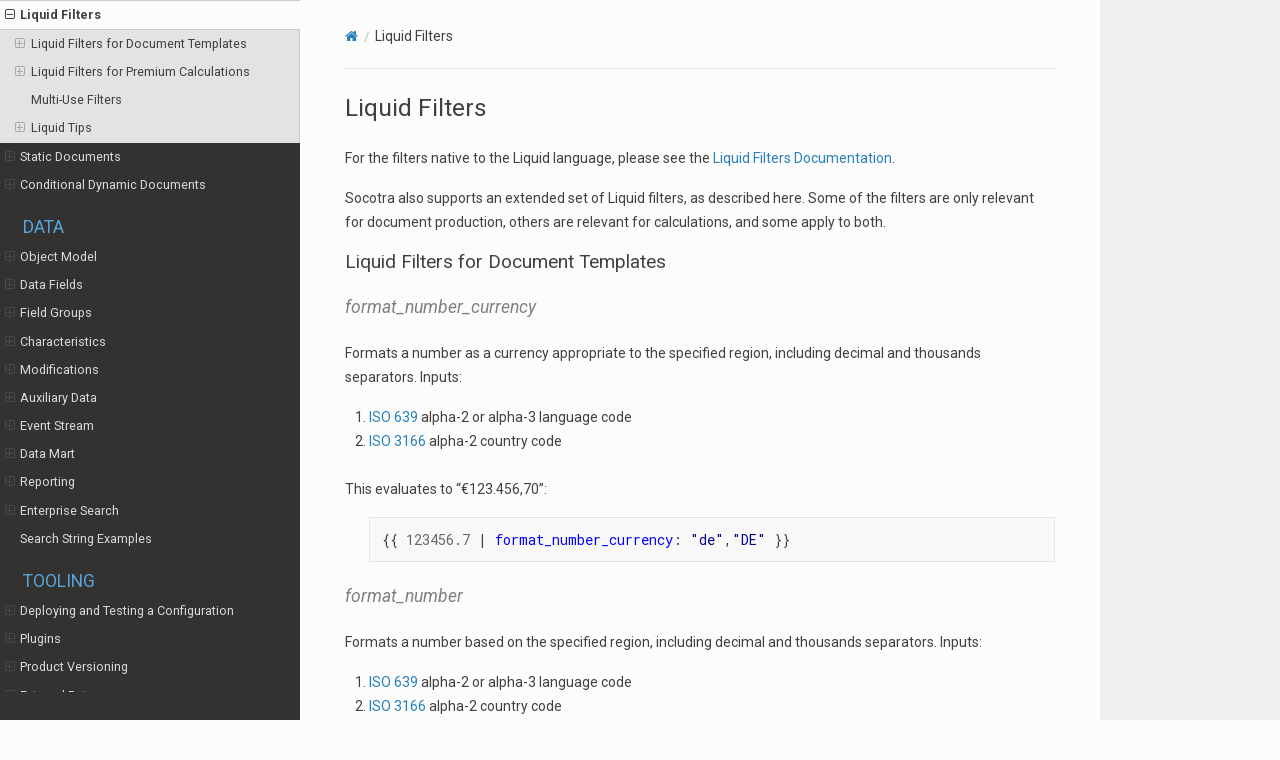

--- FILE ---
content_type: text/html
request_url: https://ccdocs.socotra.com/documents/liquid-filters.html
body_size: 16120
content:




<!DOCTYPE html>
<html class="writer-html5" lang="en" data-content_root="../">
<head>
  <meta charset="utf-8" /><meta name="viewport" content="width=device-width, initial-scale=1" />

  <meta name="viewport" content="width=device-width, initial-scale=1.0" />
  <title>Liquid Filters &mdash; Socotra  documentation</title>
      <link rel="stylesheet" type="text/css" href="../_static/pygments.css?v=b86133f3" />
      <link rel="stylesheet" type="text/css" href="../_static/css/theme.css?v=e59714d7" />
      <link rel="stylesheet" type="text/css" href="../_static/socotra.css?v=1cdb390a" />

  
    <link rel="shortcut icon" href="../_static/favicon.ico"/>
      <script src="../_static/jquery.js?v=5d32c60e"></script>
      <script src="../_static/_sphinx_javascript_frameworks_compat.js?v=2cd50e6c"></script>
      <script src="../_static/documentation_options.js?v=5929fcd5"></script>
      <script src="../_static/doctools.js?v=9bcbadda"></script>
      <script src="../_static/sphinx_highlight.js?v=dc90522c"></script>
      <script src="../_static/socotra.js?v=05c204a7"></script>
    <script src="../_static/js/theme.js"></script>
    <link rel="index" title="Index" href="../genindex.html" />
    <link rel="search" title="Search" href="../search.html" />
    <link rel="next" title="Static Documents" href="static-documents.html" />
    <link rel="prev" title="Document Templates" href="document-templates.html" />
<link rel="stylesheet" href="//fonts.googleapis.com/css?family=Google+Sans:400,500|Roboto:400,400italic,500,500italic,700,700italic|Roboto+Mono:400,500,700|Material+Icons|Roboto+Mono">
<!-- Global site tag (gtag.js) - Google Analytics -->
<script async src="https://www.googletagmanager.com/gtag/js?id=UA-53665161-3"></script>
<script>
  window.dataLayer = window.dataLayer || [];
  function gtag(){dataLayer.push(arguments);}
  gtag('js', new Date());

  gtag('config', 'UA-53665161-3');
</script>


</head>

<body class="wy-body-for-nav"> 
  <div class="wy-grid-for-nav">
    <nav data-toggle="wy-nav-shift" class="wy-nav-side">
      <div class="wy-side-scroll">
        <div class="wy-side-nav-search" >

          
          
          <a href="../index.html" class="icon icon-home">
            Socotra
          </a>
<div role="search">
  <form id="rtd-search-form" class="wy-form" action="../search.html" method="get">
    <input type="text" name="q" placeholder="Search docs" aria-label="Search docs" />
    <input type="hidden" name="check_keywords" value="yes" />
    <input type="hidden" name="area" value="default" />
  </form>
</div>
        </div><div class="wy-menu wy-menu-vertical" data-spy="affix" role="navigation" aria-label="Navigation menu">
              <p class="caption" role="heading"><span class="caption-text">Getting Started</span></p>
<ul>
<li class="toctree-l1"><a class="reference internal" href="../getting-started/walkthrough.html">Configuration Walkthrough</a><ul>
<li class="toctree-l2"><a class="reference internal" href="../getting-started/walkthrough.html#the-socotra-configuration">The Socotra Configuration</a></li>
<li class="toctree-l2"><a class="reference internal" href="../getting-started/walkthrough.html#socotra-configuration-file-folder-structure">Socotra Configuration File/Folder Structure</a></li>
<li class="toctree-l2"><a class="reference internal" href="../getting-started/walkthrough.html#product-lines">Product Lines</a></li>
<li class="toctree-l2"><a class="reference internal" href="../getting-started/walkthrough.html#policy">Policy</a></li>
<li class="toctree-l2"><a class="reference internal" href="../getting-started/walkthrough.html#exposures">Exposures</a></li>
<li class="toctree-l2"><a class="reference internal" href="../getting-started/walkthrough.html#perils">Perils</a></li>
<li class="toctree-l2"><a class="reference internal" href="../getting-started/walkthrough.html#documents">Documents</a></li>
<li class="toctree-l2"><a class="reference internal" href="../getting-started/walkthrough.html#taxes-and-fees">Taxes and Fees</a></li>
</ul>
</li>
<li class="toctree-l1"><a class="reference internal" href="../getting-started/getting-started-guide.html">Getting Started Guide</a><ul>
<li class="toctree-l2"><a class="reference internal" href="../getting-started/getting-started-guide.html#terminology">Terminology</a></li>
<li class="toctree-l2"><a class="reference internal" href="../getting-started/getting-started-guide.html#introduction">Introduction</a><ul>
<li class="toctree-l3"><a class="reference internal" href="../getting-started/getting-started-guide.html#step-1-1-set-up">Step 1.1: Set Up</a></li>
<li class="toctree-l3"><a class="reference internal" href="../getting-started/getting-started-guide.html#step-1-2-log-into-your-test-tenant">Step 1.2: Log into your test tenant</a></li>
</ul>
</li>
<li class="toctree-l2"><a class="reference internal" href="../getting-started/getting-started-guide.html#product-configuration">Product Configuration</a><ul>
<li class="toctree-l3"><a class="reference internal" href="../getting-started/getting-started-guide.html#step-2-1-vehicle-color">Step 2.1: Vehicle Color</a></li>
</ul>
</li>
<li class="toctree-l2"><a class="reference internal" href="../getting-started/getting-started-guide.html#pricing">Pricing</a><ul>
<li class="toctree-l3"><a class="reference internal" href="../getting-started/getting-started-guide.html#step-3-1-rates-update">Step 3.1: Rates Update</a></li>
<li class="toctree-l3"><a class="reference internal" href="../getting-started/getting-started-guide.html#testing-your-rating-change">Testing your rating change</a></li>
<li class="toctree-l3"><a class="reference internal" href="../getting-started/getting-started-guide.html#step-3-2-discount-increase">Step 3.2: Discount Increase</a></li>
<li class="toctree-l3"><a class="reference internal" href="../getting-started/getting-started-guide.html#testing-your-discount-adjustment">Testing your discount adjustment</a></li>
</ul>
</li>
<li class="toctree-l2"><a class="reference internal" href="../getting-started/getting-started-guide.html#documents">Documents</a><ul>
<li class="toctree-l3"><a class="reference internal" href="../getting-started/getting-started-guide.html#step-4-1-policy-schedule-update">Step 4.1: Policy Schedule Update</a></li>
</ul>
</li>
<li class="toctree-l2"><a class="reference internal" href="../getting-started/getting-started-guide.html#reports">Reports</a><ul>
<li class="toctree-l3"><a class="reference internal" href="../getting-started/getting-started-guide.html#step-5-1-on-risk-report">Step 5.1: On Risk Report</a></li>
</ul>
</li>
<li class="toctree-l2"><a class="reference internal" href="../getting-started/getting-started-guide.html#next-steps">Next Steps</a></li>
</ul>
</li>
<li class="toctree-l1"><a class="reference internal" href="../getting-started/getting-started-reference.html">Getting Started Guide - Reference</a><ul>
<li class="toctree-l2"><a class="reference internal" href="../getting-started/getting-started-reference.html#step-3-2-discount-increase">Step 3.2: Discount Increase</a></li>
<li class="toctree-l2"><a class="reference internal" href="../getting-started/getting-started-reference.html#step-4-1-policy-schedule-update">Step 4.1: Policy Schedule Update</a></li>
</ul>
</li>
</ul>
<p class="caption" role="heading"><span class="caption-text">Policy Management</span></p>
<ul>
<li class="toctree-l1"><a class="reference internal" href="../policy-management/quotes.html">Quotes</a><ul>
<li class="toctree-l2"><a class="reference internal" href="../policy-management/quotes.html#quote-lifecycle">Quote Lifecycle</a></li>
<li class="toctree-l2"><a class="reference internal" href="../policy-management/quotes.html#quote-updates">Quote Updates</a></li>
<li class="toctree-l2"><a class="reference internal" href="../policy-management/quotes.html#quote-creation">Quote Creation</a></li>
<li class="toctree-l2"><a class="reference internal" href="../policy-management/quotes.html#selecting-quotes">Selecting Quotes</a></li>
<li class="toctree-l2"><a class="reference internal" href="../policy-management/quotes.html#pricing-quotes">Pricing Quotes</a></li>
<li class="toctree-l2"><a class="reference internal" href="../policy-management/quotes.html#accepting-quotes">Accepting Quotes</a></li>
<li class="toctree-l2"><a class="reference internal" href="../policy-management/quotes.html#invalidating-quotes">Invalidating Quotes</a></li>
<li class="toctree-l2"><a class="reference internal" href="../policy-management/quotes.html#issuing-policies">Issuing Policies</a></li>
<li class="toctree-l2"><a class="reference internal" href="../policy-management/quotes.html#discarding-quotes">Discarding Quotes</a></li>
<li class="toctree-l2"><a class="reference internal" href="../policy-management/quotes.html#document-rendering">Document Rendering</a></li>
</ul>
</li>
<li class="toctree-l1"><a class="reference internal" href="../policy-management/automated-underwriting.html">Automated Underwriting</a><ul>
<li class="toctree-l2"><a class="reference internal" href="../policy-management/automated-underwriting.html#configuration">Configuration</a><ul>
<li class="toctree-l3"><a class="reference internal" href="../policy-management/automated-underwriting.html#input-data-object">Input: Data Object</a></li>
<li class="toctree-l3"><a class="reference internal" href="../policy-management/automated-underwriting.html#return-object">Return Object</a></li>
<li class="toctree-l3"><a class="reference internal" href="../policy-management/automated-underwriting.html#example-hello-world-underwriting-decision-plugin">Example: Hello World Underwriting Decision Plugin</a></li>
</ul>
</li>
<li class="toctree-l2"><a class="reference internal" href="../policy-management/automated-underwriting.html#workflow">Workflow</a><ul>
<li class="toctree-l3"><a class="reference internal" href="../policy-management/automated-underwriting.html#automated-underwriting-results-in-the-ui">Automated Underwriting Results in the UI</a></li>
<li class="toctree-l3"><a class="reference internal" href="../policy-management/automated-underwriting.html#automated-underwriting-results-in-the-api">Automated Underwriting Results in the API</a></li>
</ul>
</li>
<li class="toctree-l2"><a class="reference internal" href="../policy-management/automated-underwriting.html#using-the-api-to-test-automated-underwriting-logic">Using the API to test automated underwriting logic</a></li>
<li class="toctree-l2"><a class="reference internal" href="../policy-management/automated-underwriting.html#configuration-legacy">Configuration (Legacy)</a><ul>
<li class="toctree-l3"><a class="reference internal" href="../policy-management/automated-underwriting.html#example-default-value">Example: Default Value</a></li>
</ul>
</li>
</ul>
</li>
<li class="toctree-l1"><a class="reference internal" href="../policy-management/policy-change-management.html">Policy Change Management</a><ul>
<li class="toctree-l2"><a class="reference internal" href="../policy-management/policy-change-management.html#lifecycle">Lifecycle</a></li>
<li class="toctree-l2"><a class="reference internal" href="../policy-management/policy-change-management.html#pricing-and-invalidation">Pricing and Invalidation</a></li>
<li class="toctree-l2"><a class="reference internal" href="../policy-management/policy-change-management.html#documents">Documents</a></li>
</ul>
</li>
<li class="toctree-l1"><a class="reference internal" href="../policy-management/endorsements.html">Endorsements</a><ul>
<li class="toctree-l2"><a class="reference internal" href="../policy-management/endorsements.html#repricing">Repricing</a></li>
<li class="toctree-l2"><a class="reference internal" href="../policy-management/endorsements.html#endorsement-types">Endorsement Types</a></li>
<li class="toctree-l2"><a class="reference internal" href="../policy-management/endorsements.html#extensions-and-reductions">Extensions and Reductions</a><ul>
<li class="toctree-l3"><a class="reference internal" href="../policy-management/endorsements.html#enabling-extension-and-reduction-endorsements">Enabling Extension and Reduction Endorsements</a></li>
<li class="toctree-l3"><a class="reference internal" href="../policy-management/endorsements.html#extension-and-reduction-endorsements-only-if-enabled">Extension and Reduction Endorsements (Only If Enabled)</a></li>
</ul>
</li>
<li class="toctree-l2"><a class="reference internal" href="../policy-management/endorsements.html#configuration">Configuration</a><ul>
<li class="toctree-l3"><a class="reference internal" href="../policy-management/endorsements.html#example-endorsements-json">Example <em>endorsements.json</em></a></li>
<li class="toctree-l3"><a class="reference internal" href="../policy-management/endorsements.html#feature-flags">Feature Flags</a></li>
</ul>
</li>
<li class="toctree-l2"><a class="reference internal" href="../policy-management/endorsements.html#endorsement-documents">Endorsement Documents</a></li>
</ul>
</li>
<li class="toctree-l1"><a class="reference internal" href="../policy-management/renewals.html">Renewals</a><ul>
<li class="toctree-l2"><a class="reference internal" href="../policy-management/renewals.html#renewal-documents">Renewal Documents</a></li>
<li class="toctree-l2"><a class="reference internal" href="../policy-management/renewals.html#peril-handling-on-renewal">Peril Handling on Renewal</a></li>
<li class="toctree-l2"><a class="reference internal" href="../policy-management/renewals.html#configuration">Configuration</a></li>
<li class="toctree-l2"><a class="reference internal" href="../policy-management/renewals.html#notes">Notes</a></li>
<li class="toctree-l2"><a class="reference internal" href="../policy-management/renewals.html#policy-calculations">Policy Calculations</a></li>
<li class="toctree-l2"><a class="reference internal" href="../policy-management/renewals.html#data-object">Data Object</a></li>
</ul>
</li>
<li class="toctree-l1"><a class="reference internal" href="../policy-management/premium-reporting.html">Premium Reporting</a><ul>
<li class="toctree-l2"><a class="reference internal" href="../policy-management/premium-reporting.html#overview">Overview</a></li>
<li class="toctree-l2"><a class="reference internal" href="../policy-management/premium-reporting.html#lifecycle">Lifecycle</a></li>
<li class="toctree-l2"><a class="reference internal" href="../policy-management/premium-reporting.html#report-timing">Report Timing</a></li>
<li class="toctree-l2"><a class="reference internal" href="../policy-management/premium-reporting.html#invoices">Invoices</a></li>
<li class="toctree-l2"><a class="reference internal" href="../policy-management/premium-reporting.html#correcting-premium-reports">Correcting Premium Reports</a><ul>
<li class="toctree-l3"><a class="reference internal" href="../policy-management/premium-reporting.html#reversals">Reversals</a></li>
<li class="toctree-l3"><a class="reference internal" href="../policy-management/premium-reporting.html#replacements">Replacements</a></li>
</ul>
</li>
<li class="toctree-l2"><a class="reference internal" href="../policy-management/premium-reporting.html#configuration">Configuration</a><ul>
<li class="toctree-l3"><a class="reference internal" href="../policy-management/premium-reporting.html#financial-calculations">Financial Calculations</a></li>
</ul>
</li>
<li class="toctree-l2"><a class="reference internal" href="../policy-management/premium-reporting.html#data-objects">Data Objects</a><ul>
<li class="toctree-l3"><a class="reference internal" href="../policy-management/premium-reporting.html#data-premiumreport"><code class="docutils literal notranslate"><span class="pre">data.premiumReport</span></code></a></li>
<li class="toctree-l3"><a class="reference internal" href="../policy-management/premium-reporting.html#data-previouspremiumreports"><code class="docutils literal notranslate"><span class="pre">data.previousPremiumReports</span></code></a></li>
<li class="toctree-l3"><a class="reference internal" href="../policy-management/premium-reporting.html#invoicing">Invoicing</a></li>
<li class="toctree-l3"><a class="reference internal" href="../policy-management/premium-reporting.html#invoicemap"><code class="docutils literal notranslate"><span class="pre">invoiceMap</span></code></a></li>
</ul>
</li>
</ul>
</li>
<li class="toctree-l1"><a class="reference internal" href="../policy-management/cancellations-and-reinstatements.html">Cancellations and Reinstatements</a><ul>
<li class="toctree-l2"><a class="reference internal" href="../policy-management/cancellations-and-reinstatements.html#overview">Overview</a></li>
<li class="toctree-l2"><a class="reference internal" href="../policy-management/cancellations-and-reinstatements.html#cancellation-types">Cancellation Types</a></li>
<li class="toctree-l2"><a class="reference internal" href="../policy-management/cancellations-and-reinstatements.html#cancellation-creation">Cancellation Creation</a></li>
<li class="toctree-l2"><a class="reference internal" href="../policy-management/cancellations-and-reinstatements.html#cancellation-issuance">Cancellation Issuance</a></li>
<li class="toctree-l2"><a class="reference internal" href="../policy-management/cancellations-and-reinstatements.html#multiple-cancellations">Multiple Cancellations</a></li>
<li class="toctree-l2"><a class="reference internal" href="../policy-management/cancellations-and-reinstatements.html#reinstatement">Reinstatement</a></li>
<li class="toctree-l2"><a class="reference internal" href="../policy-management/cancellations-and-reinstatements.html#reinstatement-deadlines">Reinstatement Deadlines</a></li>
<li class="toctree-l2"><a class="reference internal" href="../policy-management/cancellations-and-reinstatements.html#conflict-handling">Conflict Handling</a><ul>
<li class="toctree-l3"><a class="reference internal" href="../policy-management/cancellations-and-reinstatements.html#cancellation-conflicts">Cancellation Conflicts</a></li>
<li class="toctree-l3"><a class="reference internal" href="../policy-management/cancellations-and-reinstatements.html#reinstatement-conflicts">Reinstatement Conflicts</a></li>
</ul>
</li>
<li class="toctree-l2"><a class="reference internal" href="../policy-management/cancellations-and-reinstatements.html#reinstatement-invalidation">Reinstatement Invalidation</a></li>
<li class="toctree-l2"><a class="reference internal" href="../policy-management/cancellations-and-reinstatements.html#reinstatement-with-a-gap">Reinstatement with a Gap</a></li>
<li class="toctree-l2"><a class="reference internal" href="../policy-management/cancellations-and-reinstatements.html#pricing">Pricing</a></li>
<li class="toctree-l2"><a class="reference internal" href="../policy-management/cancellations-and-reinstatements.html#documents">Documents</a></li>
<li class="toctree-l2"><a class="reference internal" href="../policy-management/cancellations-and-reinstatements.html#configuration">Configuration</a><ul>
<li class="toctree-l3"><a class="reference internal" href="../policy-management/cancellations-and-reinstatements.html#document-templates">Document Templates</a></li>
<li class="toctree-l3"><a class="reference internal" href="../policy-management/cancellations-and-reinstatements.html#data-cancellation"><code class="docutils literal notranslate"><span class="pre">data.cancellation</span></code></a></li>
</ul>
</li>
<li class="toctree-l2"><a class="reference internal" href="../policy-management/cancellations-and-reinstatements.html#api-support">API Support</a></li>
</ul>
</li>
<li class="toctree-l1"><a class="reference internal" href="../policy-management/grace-periods-and-policy-lapse.html">Grace Periods and Policy Lapse</a><ul>
<li class="toctree-l2"><a class="reference internal" href="../policy-management/grace-periods-and-policy-lapse.html#documents">Documents</a></li>
<li class="toctree-l2"><a class="reference internal" href="../policy-management/grace-periods-and-policy-lapse.html#grace-expiration-and-lapse-options">Grace Expiration and Lapse Options</a></li>
</ul>
</li>
<li class="toctree-l1"><a class="reference internal" href="../policy-management/policy-snapshots-and-coverage-summaries.html">Policy Snapshots and Coverage Summaries</a><ul>
<li class="toctree-l2"><a class="reference internal" href="../policy-management/policy-snapshots-and-coverage-summaries.html#overview">Overview</a></li>
<li class="toctree-l2"><a class="reference internal" href="../policy-management/policy-snapshots-and-coverage-summaries.html#api">API</a><ul>
<li class="toctree-l3"><a class="reference internal" href="../policy-management/policy-snapshots-and-coverage-summaries.html#snapshots">Snapshots</a></li>
<li class="toctree-l3"><a class="reference internal" href="../policy-management/policy-snapshots-and-coverage-summaries.html#coverage-summary">Coverage Summary</a></li>
<li class="toctree-l3"><a class="reference internal" href="../policy-management/policy-snapshots-and-coverage-summaries.html#policy-query-parameters">Policy Query Parameters</a></li>
</ul>
</li>
</ul>
</li>
<li class="toctree-l1"><a class="reference internal" href="../policy-management/reminders.html">Reminders</a><ul>
<li class="toctree-l2"><a class="reference internal" href="../policy-management/reminders.html#behavior">Behavior</a></li>
<li class="toctree-l2"><a class="reference internal" href="../policy-management/reminders.html#configuration">Configuration</a></li>
<li class="toctree-l2"><a class="reference internal" href="../policy-management/reminders.html#example-policy-json-section">Example policy.json Section</a></li>
</ul>
</li>
<li class="toctree-l1"><a class="reference internal" href="../policy-management/claims.html">Claims</a><ul>
<li class="toctree-l2"><a class="reference internal" href="../policy-management/claims.html#configuration">Configuration</a></li>
<li class="toctree-l2"><a class="reference internal" href="../policy-management/claims.html#claims-api">Claims API</a></li>
<li class="toctree-l2"><a class="reference internal" href="../policy-management/claims.html#claims-in-the-ui">Claims in the UI</a></li>
</ul>
</li>
</ul>
<p class="caption" role="heading"><span class="caption-text">Premiums and Financials</span></p>
<ul>
<li class="toctree-l1"><a class="reference internal" href="../financials/rating-plugin.html">Rating Plugin</a><ul>
<li class="toctree-l2"><a class="reference internal" href="../financials/rating-plugin.html#enabling-the-plugin">Enabling the Plugin</a></li>
<li class="toctree-l2"><a class="reference internal" href="../financials/rating-plugin.html#rating-calculations">Rating Calculations</a></li>
<li class="toctree-l2"><a class="reference internal" href="../financials/rating-plugin.html#data-object">Data Object</a></li>
<li class="toctree-l2"><a class="reference internal" href="../financials/rating-plugin.html#return-object">Return Object</a></li>
<li class="toctree-l2"><a class="reference internal" href="../financials/rating-plugin.html#validation">Validation</a></li>
<li class="toctree-l2"><a class="reference internal" href="../financials/rating-plugin.html#script-example-calculating-by-rate">Script Example: Calculating by Rate</a></li>
<li class="toctree-l2"><a class="reference internal" href="../financials/rating-plugin.html#script-example-calculating-exact-premium">Script Example: Calculating Exact Premium</a></li>
</ul>
</li>
<li class="toctree-l1"><a class="reference internal" href="../financials/fees.html">Fees</a><ul>
<li class="toctree-l2"><a class="reference internal" href="../financials/fees.html#proration">Proration</a></li>
<li class="toctree-l2"><a class="reference internal" href="../financials/fees.html#standard-fees">Standard Fees</a><ul>
<li class="toctree-l3"><a class="reference internal" href="../financials/fees.html#data-for-standard-fee-calculation">Data for Standard Fee Calculation</a></li>
<li class="toctree-l3"><a class="reference internal" href="../financials/fees.html#example-fees-json-file">Example fees.json File</a></li>
<li class="toctree-l3"><a class="reference internal" href="../financials/fees.html#example-policy-calculations-liquid-file">Example policy.calculations.liquid File</a></li>
</ul>
</li>
<li class="toctree-l2"><a class="reference internal" href="../financials/fees.html#ad-hoc-fees">Ad Hoc Fees</a></li>
<li class="toctree-l2"><a class="reference internal" href="../financials/fees.html#installment-fees">Installment Fees</a></li>
</ul>
</li>
<li class="toctree-l1"><a class="reference internal" href="../financials/taxes.html">Taxes</a><ul>
<li class="toctree-l2"><a class="reference internal" href="../financials/taxes.html#tax-configuration">Tax Configuration</a></li>
<li class="toctree-l2"><a class="reference internal" href="../financials/taxes.html#tax-calculation">Tax Calculation</a></li>
</ul>
</li>
<li class="toctree-l1"><a class="reference internal" href="../financials/commissions.html">Commissions</a><ul>
<li class="toctree-l2"><a class="reference internal" href="../financials/commissions.html#endorsements">Endorsements</a></li>
<li class="toctree-l2"><a class="reference internal" href="../financials/commissions.html#configuration">Configuration</a><ul>
<li class="toctree-l3"><a class="reference internal" href="../financials/commissions.html#example-peril-name-premium-liquid">Example [peril_name].premium.liquid</a></li>
</ul>
</li>
</ul>
</li>
<li class="toctree-l1"><a class="reference internal" href="../financials/invoicing.html">Invoicing and Payment Schedules</a><ul>
<li class="toctree-l2"><a class="reference internal" href="../financials/invoicing.html#overview">Overview</a></li>
<li class="toctree-l2"><a class="reference internal" href="../financials/invoicing.html#manual-schedule-changes">Manual Schedule Changes</a></li>
<li class="toctree-l2"><a class="reference internal" href="../financials/invoicing.html#payment-schedule-changes-with-endorsements-and-renewals">Payment Schedule Changes with Endorsements and Renewals</a></li>
<li class="toctree-l2"><a class="reference internal" href="../financials/invoicing.html#payments">Payments</a></li>
<li class="toctree-l2"><a class="reference internal" href="../financials/invoicing.html#configuration">Configuration</a><ul>
<li class="toctree-l3"><a class="reference internal" href="../financials/invoicing.html#policy-configuration">Policy Configuration</a></li>
<li class="toctree-l3"><a class="reference internal" href="../financials/invoicing.html#payment-configuration">Payment Configuration</a></li>
<li class="toctree-l3"><a class="reference internal" href="../financials/invoicing.html#invoice-templates">Invoice Templates</a></li>
<li class="toctree-l3"><a class="reference internal" href="../financials/invoicing.html#invoice-rendering">Invoice Rendering</a></li>
</ul>
</li>
<li class="toctree-l2"><a class="reference internal" href="../financials/invoicing.html#legacy-invoice-scheduling">Legacy Invoice Scheduling</a><ul>
<li class="toctree-l3"><a class="reference internal" href="../financials/invoicing.html#billing-periods">Billing Periods</a></li>
<li class="toctree-l3"><a class="reference internal" href="../financials/invoicing.html#invoice-metadata">Invoice Metadata</a></li>
</ul>
</li>
</ul>
</li>
<li class="toctree-l1"><a class="reference internal" href="../financials/cash-management.html">Cash Management</a><ul>
<li class="toctree-l2"><a class="reference internal" href="../financials/cash-management.html#overview">Overview</a></li>
<li class="toctree-l2"><a class="reference internal" href="../financials/cash-management.html#configuration">Configuration</a><ul>
<li class="toctree-l3"><a class="reference internal" href="../financials/cash-management.html#feature-flag">Feature Flag</a></li>
<li class="toctree-l3"><a class="reference internal" href="../financials/cash-management.html#cashmanagement-json">cashmanagement.json</a></li>
</ul>
</li>
<li class="toctree-l2"><a class="reference internal" href="../financials/cash-management.html#components">Components</a><ul>
<li class="toctree-l3"><a class="reference internal" href="../financials/cash-management.html#cash-balances">Cash Balances</a></li>
<li class="toctree-l3"><a class="reference internal" href="../financials/cash-management.html#payments">Payments</a><ul>
<li class="toctree-l4"><a class="reference internal" href="../financials/cash-management.html#payment-reversals">Payment Reversals</a></li>
</ul>
</li>
<li class="toctree-l3"><a class="reference internal" href="../financials/cash-management.html#disbursements">Disbursements</a><ul>
<li class="toctree-l4"><a class="reference internal" href="../financials/cash-management.html#disbursement-configuration">Disbursement Configuration</a></li>
<li class="toctree-l4"><a class="reference internal" href="../financials/cash-management.html#disbursement-documents">Disbursement Documents</a></li>
</ul>
</li>
<li class="toctree-l3"><a class="reference internal" href="../financials/cash-management.html#catch-ups">Catch-Ups</a><ul>
<li class="toctree-l4"><a class="reference internal" href="../financials/cash-management.html#id3">Catch-Up Documents</a></li>
<li class="toctree-l4"><a class="reference internal" href="../financials/cash-management.html#catch-ups-and-cash-balance-calculation">Catch-Ups and Cash Balance Calculation</a></li>
</ul>
</li>
<li class="toctree-l3"><a class="reference internal" href="../financials/cash-management.html#cash-transfers">Cash Transfers</a></li>
<li class="toctree-l3"><a class="reference internal" href="../financials/cash-management.html#cash-balance-log">Cash Balance Log</a></li>
</ul>
</li>
<li class="toctree-l2"><a class="reference internal" href="../financials/cash-management.html#enhancements">Enhancements</a><ul>
<li class="toctree-l3"><a class="reference internal" href="../financials/cash-management.html#event-stream">Event Stream</a></li>
<li class="toctree-l3"><a class="reference internal" href="../financials/cash-management.html#data-mart">Data Mart</a></li>
<li class="toctree-l3"><a class="reference internal" href="../financials/cash-management.html#roles-and-permissions">Roles and Permissions</a></li>
</ul>
</li>
<li class="toctree-l2"><a class="reference internal" href="../financials/cash-management.html#core-ui-highlights">Core UI Highlights</a></li>
<li class="toctree-l2"><a class="reference internal" href="../financials/cash-management.html#common-patterns">Common Patterns</a></li>
</ul>
</li>
<li class="toctree-l1"><a class="reference internal" href="../financials/multicurrency.html">Multicurrency</a><ul>
<li class="toctree-l2"><a class="reference internal" href="../financials/multicurrency.html#enabling-multicurrency">Enabling Multicurrency</a></li>
<li class="toctree-l2"><a class="reference internal" href="../financials/multicurrency.html#usage">Usage</a></li>
<li class="toctree-l2"><a class="reference internal" href="../financials/multicurrency.html#api">API</a></li>
<li class="toctree-l2"><a class="reference internal" href="../financials/multicurrency.html#document-rendering-and-plugins">Document Rendering and Plugins</a></li>
<li class="toctree-l2"><a class="reference internal" href="../financials/multicurrency.html#user-interface">User Interface</a></li>
<li class="toctree-l2"><a class="reference internal" href="../financials/multicurrency.html#reporting">Reporting</a></li>
<li class="toctree-l2"><a class="reference internal" href="../financials/multicurrency.html#legacy-considerations">Legacy Considerations</a><ul>
<li class="toctree-l3"><a class="reference internal" href="../financials/multicurrency.html#general">General</a></li>
<li class="toctree-l3"><a class="reference internal" href="../financials/multicurrency.html#currency-properties-in-the-api">Currency Properties in the API</a></li>
</ul>
</li>
</ul>
</li>
<li class="toctree-l1"><a class="reference internal" href="../financials/payment-schedule-plugin.html">Payment Schedule Plugin</a><ul>
<li class="toctree-l2"><a class="reference internal" href="../financials/payment-schedule-plugin.html#overview">Overview</a><ul>
<li class="toctree-l3"><a class="reference internal" href="../financials/payment-schedule-plugin.html#enabling-the-plugin">Enabling the plugin</a></li>
<li class="toctree-l3"><a class="reference internal" href="../financials/payment-schedule-plugin.html#script">Script</a></li>
</ul>
</li>
<li class="toctree-l2"><a class="reference internal" href="../financials/payment-schedule-plugin.html#charges">Charges</a></li>
<li class="toctree-l2"><a class="reference internal" href="../financials/payment-schedule-plugin.html#write-offs">Write offs</a></li>
<li class="toctree-l2"><a class="reference internal" href="../financials/payment-schedule-plugin.html#invoice-types">Invoice types</a></li>
<li class="toctree-l2"><a class="reference internal" href="../financials/payment-schedule-plugin.html#the-plugin-data-object">The Plugin <em>data</em> Object</a></li>
<li class="toctree-l2"><a class="reference internal" href="../financials/payment-schedule-plugin.html#validation">Validation</a></li>
<li class="toctree-l2"><a class="reference internal" href="../financials/payment-schedule-plugin.html#simple-example">Simple Example</a></li>
<li class="toctree-l2"><a class="reference internal" href="../financials/payment-schedule-plugin.html#reference-implementation">Reference Implementation</a></li>
</ul>
</li>
<li class="toctree-l1"><a class="reference internal" href="../financials/payment-reversal-plugin.html">Payment Reversal Plugin</a><ul>
<li class="toctree-l2"><a class="reference internal" href="../financials/payment-reversal-plugin.html#overview">Overview</a></li>
<li class="toctree-l2"><a class="reference internal" href="../financials/payment-reversal-plugin.html#configuration">Configuration</a></li>
<li class="toctree-l2"><a class="reference internal" href="../financials/payment-reversal-plugin.html#data">Data</a></li>
<li class="toctree-l2"><a class="reference internal" href="../financials/payment-reversal-plugin.html#example">Example</a></li>
</ul>
</li>
<li class="toctree-l1"><a class="reference internal" href="../financials/proration.html">Proration and Premium Allocation</a><ul>
<li class="toctree-l2"><a class="reference internal" href="../financials/proration.html#plugin-details">Plugin Details</a><ul>
<li class="toctree-l3"><a class="reference internal" href="../financials/proration.html#enabling-the-plugin">Enabling the plugin</a></li>
<li class="toctree-l3"><a class="reference internal" href="../financials/proration.html#the-plugin-script">The plugin script</a></li>
<li class="toctree-l3"><a class="reference internal" href="../financials/proration.html#the-data-object">The data object</a></li>
<li class="toctree-l3"><a class="reference internal" href="../financials/proration.html#the-plugin-response-object">The Plugin Response Object</a></li>
</ul>
</li>
<li class="toctree-l2"><a class="reference internal" href="../financials/proration.html#validation">Validation</a></li>
<li class="toctree-l2"><a class="reference internal" href="../financials/proration.html#sample-script-simple">Sample Script (Simple)</a></li>
<li class="toctree-l2"><a class="reference internal" href="../financials/proration.html#sample-script-advanced">Sample Script (Advanced)</a></li>
<li class="toctree-l2"><a class="reference internal" href="../financials/proration.html#legacy-proration">Legacy Proration</a><ul>
<li class="toctree-l3"><a class="reference internal" href="../financials/proration.html#month-counting">Month Counting</a></li>
</ul>
</li>
</ul>
</li>
<li class="toctree-l1"><a class="reference internal" href="../financials/technical-premium.html">Technical Premium</a><ul>
<li class="toctree-l2"><a class="reference internal" href="../financials/technical-premium.html#documents">Documents</a></li>
<li class="toctree-l2"><a class="reference internal" href="../financials/technical-premium.html#api">API</a></li>
<li class="toctree-l2"><a class="reference internal" href="../financials/technical-premium.html#configuration">Configuration</a></li>
<li class="toctree-l2"><a class="reference internal" href="../financials/technical-premium.html#legacy-calculation">Legacy Calculation</a></li>
</ul>
</li>
<li class="toctree-l1"><a class="reference internal" href="../financials/financial-transactions.html">Financial Transactions</a><ul>
<li class="toctree-l2"><a class="reference internal" href="../financials/financial-transactions.html#data">Data</a></li>
<li class="toctree-l2"><a class="reference internal" href="../financials/financial-transactions.html#reporting">Reporting</a></li>
</ul>
</li>
<li class="toctree-l1"><a class="reference internal" href="../financials/premium.html">Premium Calculations</a><ul>
<li class="toctree-l2"><a class="reference internal" href="../financials/premium.html#premium">Premium</a></li>
<li class="toctree-l2"><a class="reference internal" href="../financials/premium.html#commission">Commission</a></li>
</ul>
</li>
<li class="toctree-l1"><a class="reference internal" href="../financials/premium-legacy.html">Premium Calculations (Legacy)</a><ul>
<li class="toctree-l2"><a class="reference internal" href="../financials/premium-legacy.html#usage">Usage</a><ul>
<li class="toctree-l3"><a class="reference internal" href="../financials/premium-legacy.html#example">Example</a></li>
</ul>
</li>
<li class="toctree-l2"><a class="reference internal" href="../financials/premium-legacy.html#data-available-in-premium-calculations">Data available in premium calculations</a><ul>
<li class="toctree-l3"><a class="reference internal" href="../financials/premium-legacy.html#structure-of-the-data-object">Structure of the “data” object</a></li>
<li class="toctree-l3"><a class="reference internal" href="../financials/premium-legacy.html#data-policy-characteristics"><code class="docutils literal notranslate"><span class="pre">data.policy_characteristics</span></code></a></li>
<li class="toctree-l3"><a class="reference internal" href="../financials/premium-legacy.html#data-exposure-characteristics"><code class="docutils literal notranslate"><span class="pre">data.exposure_characteristics</span></code></a></li>
<li class="toctree-l3"><a class="reference internal" href="../financials/premium-legacy.html#data-peril-characteristics"><code class="docutils literal notranslate"><span class="pre">data.peril_characteristics</span></code></a></li>
</ul>
</li>
</ul>
</li>
</ul>
<p class="caption" role="heading"><span class="caption-text">Documents</span></p>
<ul class="current">
<li class="toctree-l1"><a class="reference internal" href="documents.html">Documents</a><ul>
<li class="toctree-l2"><a class="reference internal" href="documents.html#overview">Overview</a></li>
<li class="toctree-l2"><a class="reference internal" href="documents.html#document-types">Document Types</a></li>
<li class="toctree-l2"><a class="reference internal" href="documents.html#rendering-targets">Rendering Targets</a></li>
<li class="toctree-l2"><a class="reference internal" href="documents.html#templates">Templates</a></li>
<li class="toctree-l2"><a class="reference internal" href="documents.html#triggering-events">Triggering events</a></li>
<li class="toctree-l2"><a class="reference internal" href="documents.html#document-attachment">Document Attachment</a></li>
<li class="toctree-l2"><a class="reference internal" href="documents.html#configuration">Configuration</a></li>
<li class="toctree-l2"><a class="reference internal" href="documents.html#document-layouts">Document Layouts</a></li>
</ul>
</li>
<li class="toctree-l1"><a class="reference internal" href="document-templates.html">Document Templates</a><ul>
<li class="toctree-l2"><a class="reference internal" href="document-templates.html#data-available-in-templates">Data Available in Templates</a><ul>
<li class="toctree-l3"><a class="reference internal" href="document-templates.html#data-common-to-all-transaction-types">Data Common to All Transaction Types</a></li>
<li class="toctree-l3"><a class="reference internal" href="document-templates.html#data-specific-to-certain-transaction-types">Data Specific to Certain Transaction Types</a></li>
</ul>
</li>
<li class="toctree-l2"><a class="reference internal" href="document-templates.html#details-of-the-data-object">Details of the <em>data</em> Object</a><ul>
<li class="toctree-l3"><a class="reference internal" href="document-templates.html#data-policy"><code class="docutils literal notranslate"><span class="pre">data.policy</span></code></a></li>
<li class="toctree-l3"><a class="reference internal" href="document-templates.html#data-policyholder"><code class="docutils literal notranslate"><span class="pre">data.policyholder</span></code></a></li>
</ul>
</li>
<li class="toctree-l2"><a class="reference internal" href="document-templates.html#data-policy-child-objects">data.policy Child Objects</a><ul>
<li class="toctree-l3"><a class="reference internal" href="document-templates.html#data-policy-characteristics"><code class="docutils literal notranslate"><span class="pre">data.policy.characteristics</span></code></a></li>
<li class="toctree-l3"><a class="reference internal" href="document-templates.html#data-policy-exposures"><code class="docutils literal notranslate"><span class="pre">data.policy.exposures</span></code></a></li>
<li class="toctree-l3"><a class="reference internal" href="document-templates.html#data-policy-modifications"><code class="docutils literal notranslate"><span class="pre">data.policy.modifications</span></code></a></li>
<li class="toctree-l3"><a class="reference internal" href="document-templates.html#data-policy-invoices"><code class="docutils literal notranslate"><span class="pre">data.policy.invoices</span></code></a></li>
<li class="toctree-l3"><a class="reference internal" href="document-templates.html#data-policy-fees"><code class="docutils literal notranslate"><span class="pre">data.policy.fees</span></code></a></li>
<li class="toctree-l3"><a class="reference internal" href="document-templates.html#data-policy-commissions"><code class="docutils literal notranslate"><span class="pre">data.policy.commissions</span></code></a></li>
<li class="toctree-l3"><a class="reference internal" href="document-templates.html#data-policy-commissions-peril-commissions"><code class="docutils literal notranslate"><span class="pre">data.policy.commissions.peril_commissions</span></code></a></li>
</ul>
</li>
<li class="toctree-l2"><a class="reference internal" href="document-templates.html#headers-and-footers">Headers and footers</a><ul>
<li class="toctree-l3"><a class="reference internal" href="document-templates.html#usage">Usage</a></li>
</ul>
</li>
</ul>
</li>
<li class="toctree-l1 current"><a class="current reference internal" href="#">Liquid Filters</a><ul>
<li class="toctree-l2"><a class="reference internal" href="#liquid-filters-for-document-templates">Liquid Filters for Document Templates</a><ul>
<li class="toctree-l3"><a class="reference internal" href="#format-number-currency">format_number_currency</a></li>
<li class="toctree-l3"><a class="reference internal" href="#format-number">format_number</a></li>
<li class="toctree-l3"><a class="reference internal" href="#format-number-pattern">format_number_pattern</a></li>
<li class="toctree-l3"><a class="reference internal" href="#timestamp-millis-add">timestamp_millis_add</a></li>
<li class="toctree-l3"><a class="reference internal" href="#timestamp-millis-round-day-floor">timestamp_millis_round_day_floor</a></li>
<li class="toctree-l3"><a class="reference internal" href="#timestamp-millis-round-day-ceiling">timestamp_millis_round_day_ceiling</a></li>
<li class="toctree-l3"><a class="reference internal" href="#lookup">lookup</a></li>
<li class="toctree-l3"><a class="reference internal" href="#timestamp-millis-print">timestamp_millis_print</a></li>
</ul>
</li>
<li class="toctree-l2"><a class="reference internal" href="#liquid-filters-for-premium-calculations">Liquid Filters for Premium Calculations</a><ul>
<li class="toctree-l3"><a class="reference internal" href="#set-month-premium">set_month_premium</a></li>
<li class="toctree-l3"><a class="reference internal" href="#set-year-premium">set_year_premium</a></li>
<li class="toctree-l3"><a class="reference internal" href="#set-month-technical-premium">set_month_technical_premium</a></li>
<li class="toctree-l3"><a class="reference internal" href="#set-year-technical-premium">set_year_technical_premium</a></li>
<li class="toctree-l3"><a class="reference internal" href="#add-month-commission">add_month_commission</a></li>
<li class="toctree-l3"><a class="reference internal" href="#add-year-commission">add_year_commission</a></li>
<li class="toctree-l3"><a class="reference internal" href="#pow">pow</a></li>
</ul>
</li>
<li class="toctree-l2"><a class="reference internal" href="#multi-use-filters">Multi-Use Filters</a></li>
<li class="toctree-l2"><a class="reference internal" href="#liquid-tips">Liquid Tips</a><ul>
<li class="toctree-l3"><a class="reference internal" href="#floating-point-assignments">Floating Point Assignments</a></li>
<li class="toctree-l3"><a class="reference internal" href="#lookup-table-syntax">Lookup Table Syntax</a></li>
<li class="toctree-l3"><a class="reference internal" href="#debugging-liquid-template-rendering-errors">Debugging Liquid Template Rendering Errors</a></li>
</ul>
</li>
</ul>
</li>
<li class="toctree-l1"><a class="reference internal" href="static-documents.html">Static Documents</a><ul>
<li class="toctree-l2"><a class="reference internal" href="static-documents.html#configure-and-deploy-static-documents">Configure and Deploy Static documents</a></li>
<li class="toctree-l2"><a class="reference internal" href="static-documents.html#deploying-static-documents">Deploying static documents</a></li>
<li class="toctree-l2"><a class="reference internal" href="static-documents.html#using-static-documents">Using static documents</a></li>
<li class="toctree-l2"><a class="reference internal" href="static-documents.html#example-1-basic-static-documents">Example 1: Basic Static Documents</a></li>
<li class="toctree-l2"><a class="reference internal" href="static-documents.html#example-2-conditional-dynamic-documents">Example 2: Conditional Dynamic Documents</a></li>
</ul>
</li>
<li class="toctree-l1"><a class="reference internal" href="conditional-rendering.html">Conditional Dynamic Documents</a><ul>
<li class="toctree-l2"><a class="reference internal" href="conditional-rendering.html#example">Example</a></li>
</ul>
</li>
</ul>
<p class="caption" role="heading"><span class="caption-text">Data</span></p>
<ul>
<li class="toctree-l1"><a class="reference internal" href="../data/object-model.html">Object Model</a><ul>
<li class="toctree-l2"><a class="reference internal" href="../data/object-model.html#the-policy">The Policy</a></li>
<li class="toctree-l2"><a class="reference internal" href="../data/object-model.html#exposures">Exposures</a></li>
<li class="toctree-l2"><a class="reference internal" href="../data/object-model.html#perils">Perils</a></li>
<li class="toctree-l2"><a class="reference internal" href="../data/object-model.html#claims-and-subclaims">Claims and SubClaims</a></li>
<li class="toctree-l2"><a class="reference internal" href="../data/object-model.html#documents">Documents</a></li>
<li class="toctree-l2"><a class="reference internal" href="../data/object-model.html#invoices-and-payments">Invoices and Payments</a></li>
</ul>
</li>
<li class="toctree-l1"><a class="reference internal" href="../data/fields.html">Data Fields</a><ul>
<li class="toctree-l2"><a class="reference internal" href="../data/fields.html#policyholder-exceptions">Policyholder Exceptions</a></li>
<li class="toctree-l2"><a class="reference internal" href="../data/fields.html#attributes-available-on-all-data-types">Attributes available on all data types</a></li>
<li class="toctree-l2"><a class="reference internal" href="../data/fields.html#optionality">Optionality</a></li>
<li class="toctree-l2"><a class="reference internal" href="../data/fields.html#data-types">Data Types</a><ul>
<li class="toctree-l3"><a class="reference internal" href="../data/fields.html#date">Date</a></li>
<li class="toctree-l3"><a class="reference internal" href="../data/fields.html#email">Email</a></li>
<li class="toctree-l3"><a class="reference internal" href="../data/fields.html#media">Media</a></li>
<li class="toctree-l3"><a class="reference internal" href="../data/fields.html#number">Number</a></li>
<li class="toctree-l3"><a class="reference internal" href="../data/fields.html#string">String</a></li>
<li class="toctree-l3"><a class="reference internal" href="../data/fields.html#select">Select</a></li>
<li class="toctree-l3"><a class="reference internal" href="../data/fields.html#group">Group</a></li>
<li class="toctree-l3"><a class="reference internal" href="../data/fields.html#lookup">Lookup</a></li>
</ul>
</li>
<li class="toctree-l2"><a class="reference internal" href="../data/fields.html#conditions">Conditions</a></li>
<li class="toctree-l2"><a class="reference internal" href="../data/fields.html#reserved-peril-field-names">Reserved Peril Field Names</a></li>
</ul>
</li>
<li class="toctree-l1"><a class="reference internal" href="../data/fieldgroups.html">Field Groups</a><ul>
<li class="toctree-l2"><a class="reference internal" href="../data/fieldgroups.html#api-access">API Access</a><ul>
<li class="toctree-l3"><a class="reference internal" href="../data/fieldgroups.html#example-policy-characteristics">Example Policy Characteristics</a></li>
<li class="toctree-l3"><a class="reference internal" href="../data/fieldgroups.html#policy-creation">Policy Creation</a></li>
</ul>
</li>
<li class="toctree-l2"><a class="reference internal" href="../data/fieldgroups.html#liquid-access">Liquid Access</a><ul>
<li class="toctree-l3"><a class="reference internal" href="../data/fieldgroups.html#endorsements">Endorsements</a></li>
</ul>
</li>
</ul>
</li>
<li class="toctree-l1"><a class="reference internal" href="../data/characteristics.html">Characteristics</a><ul>
<li class="toctree-l2"><a class="reference internal" href="../data/characteristics.html#overview">Overview</a></li>
<li class="toctree-l2"><a class="reference internal" href="../data/characteristics.html#characteristics-data">Characteristics’ Data</a></li>
</ul>
</li>
<li class="toctree-l1"><a class="reference internal" href="../data/modifications.html">Modifications</a><ul>
<li class="toctree-l2"><a class="reference internal" href="../data/modifications.html#data-types">Data Types</a></li>
<li class="toctree-l2"><a class="reference internal" href="../data/modifications.html#policy-modification-names">Policy Modification Names</a></li>
</ul>
</li>
<li class="toctree-l1"><a class="reference internal" href="../data/auxiliary-data.html">Auxiliary Data</a><ul>
<li class="toctree-l2"><a class="reference internal" href="../data/auxiliary-data.html#overview">Overview</a></li>
<li class="toctree-l2"><a class="reference internal" href="../data/auxiliary-data.html#use-cases">Use Cases</a></li>
<li class="toctree-l2"><a class="reference internal" href="../data/auxiliary-data.html#structure">Structure</a></li>
<li class="toctree-l2"><a class="reference internal" href="../data/auxiliary-data.html#data-types">Data Types</a></li>
<li class="toctree-l2"><a class="reference internal" href="../data/auxiliary-data.html#ui-hints">UI Hints</a></li>
<li class="toctree-l2"><a class="reference internal" href="../data/auxiliary-data.html#api">API</a></li>
<li class="toctree-l2"><a class="reference internal" href="../data/auxiliary-data.html#plugin-access">Plugin Access</a></li>
<li class="toctree-l2"><a class="reference internal" href="../data/auxiliary-data.html#keysets-and-paging">KeySets and Paging</a></li>
<li class="toctree-l2"><a class="reference internal" href="../data/auxiliary-data.html#document-templates">Document Templates</a></li>
<li class="toctree-l2"><a class="reference internal" href="../data/auxiliary-data.html#user-interface">User Interface</a></li>
<li class="toctree-l2"><a class="reference internal" href="../data/auxiliary-data.html#null-handling">Null Handling</a></li>
<li class="toctree-l2"><a class="reference internal" href="../data/auxiliary-data.html#limitations">Limitations</a></li>
</ul>
</li>
<li class="toctree-l1"><a class="reference internal" href="../data/event-stream.html">Event Stream</a><ul>
<li class="toctree-l2"><a class="reference internal" href="../data/event-stream.html#overview">Overview</a></li>
<li class="toctree-l2"><a class="reference internal" href="../data/event-stream.html#structure">Structure</a></li>
<li class="toctree-l2"><a class="reference internal" href="../data/event-stream.html#attribution">Attribution</a></li>
<li class="toctree-l2"><a class="reference internal" href="../data/event-stream.html#data-types">Data Types</a></li>
<li class="toctree-l2"><a class="reference internal" href="../data/event-stream.html#event-details">Event Details</a><ul>
<li class="toctree-l3"><a class="reference internal" href="../data/event-stream.html#transaction-effective-events">Transaction Effective Events</a></li>
<li class="toctree-l3"><a class="reference internal" href="../data/event-stream.html#policy-termination-and-expiration">Policy Termination and Expiration</a></li>
</ul>
</li>
</ul>
</li>
<li class="toctree-l1"><a class="reference internal" href="../data/datamartguide.html">Data Mart</a><ul>
<li class="toctree-l2"><a class="reference internal" href="../data/datamartguide.html#getting-started-with-socotra-data-mart">Getting Started with Socotra Data Mart</a><ul>
<li class="toctree-l3"><a class="reference internal" href="../data/datamartguide.html#prerequisites">Prerequisites</a></li>
<li class="toctree-l3"><a class="reference internal" href="../data/datamartguide.html#data-mart-schema">Data Mart Schema</a></li>
</ul>
</li>
<li class="toctree-l2"><a class="reference internal" href="../data/datamartguide.html#data-mart-sample-queries-and-reports">Data Mart Sample Queries and Reports</a></li>
<li class="toctree-l2"><a class="reference internal" href="../data/datamartguide.html#frequently-asked-questions-faq">Frequently Asked Questions (FAQ)</a><ul>
<li class="toctree-l3"><a class="reference internal" href="../data/datamartguide.html#can-i-connect-with-tableau-microsoft-power-bi-or-other-such-analytical-tools">Can I connect with Tableau, Microsoft Power BI, or other such analytical tools?</a></li>
<li class="toctree-l3"><a class="reference internal" href="../data/datamartguide.html#how-can-i-use-datetime-values-in-data-mart">How can I use datetime values in Data Mart?</a></li>
<li class="toctree-l3"><a class="reference internal" href="../data/datamartguide.html#what-is-the-relationship-between-the-data-mart-schema-and-entity-representations-in-the-socotra-api">What is the relationship between the Data Mart schema and entity representations in the Socotra API?</a></li>
<li class="toctree-l3"><a class="reference internal" href="../data/datamartguide.html#how-do-group-field-entries-differ-from-regular-field-entries">How do group field entries differ from regular field entries?</a></li>
<li class="toctree-l3"><a class="reference internal" href="../data/datamartguide.html#how-do-field-values-relate-to-characteristics">How do field values relate to characteristics?</a></li>
<li class="toctree-l3"><a class="reference internal" href="../data/datamartguide.html#why-do-some-tables-have-an-id-field-while-others-do-not">Why do some tables have an <code class="docutils literal notranslate"><span class="pre">id</span></code> field while others do not?</a></li>
<li class="toctree-l3"><a class="reference internal" href="../data/datamartguide.html#how-does-claim-version-relate-to-the-claims-table">How does <code class="docutils literal notranslate"><span class="pre">claim_version</span></code> relate to the <code class="docutils literal notranslate"><span class="pre">claims</span></code> table?</a></li>
<li class="toctree-l3"><a class="reference internal" href="../data/datamartguide.html#what-version-of-mysql-is-data-mart-on">What version of MySQL is Data Mart on?</a></li>
<li class="toctree-l3"><a class="reference internal" href="../data/datamartguide.html#what-time-zone-are-the-data-mart-created-and-updated-timestamps-in">What time zone are the Data Mart ‘created’ and ‘updated’ timestamps in?</a></li>
<li class="toctree-l3"><a class="reference internal" href="../data/datamartguide.html#how-often-is-data-mart-data-updated">How often is Data Mart data updated?</a></li>
</ul>
</li>
</ul>
</li>
<li class="toctree-l1"><a class="reference internal" href="../data/reporting.html">Reporting</a><ul>
<li class="toctree-l2"><a class="reference internal" href="../data/reporting.html#financial-transactions-report">Financial Transactions Report</a></li>
<li class="toctree-l2"><a class="reference internal" href="../data/reporting.html#paid-financial-transactions-report">Paid Financial Transactions Report</a></li>
<li class="toctree-l2"><a class="reference internal" href="../data/reporting.html#on-risk-report">On-Risk Report</a></li>
<li class="toctree-l2"><a class="reference internal" href="../data/reporting.html#all-policies-report">All Policies Report</a></li>
<li class="toctree-l2"><a class="reference internal" href="../data/reporting.html#payable-commissions-report">Payable Commissions Report</a></li>
<li class="toctree-l2"><a class="reference internal" href="../data/reporting.html#claims-report">Claims Report</a></li>
<li class="toctree-l2"><a class="reference internal" href="../data/reporting.html#claim-reserves-report">Claim Reserves Report</a></li>
<li class="toctree-l2"><a class="reference internal" href="../data/reporting.html#claims-payables-report">Claims Payables Report</a></li>
<li class="toctree-l2"><a class="reference internal" href="../data/reporting.html#unearned-premium-report">Unearned Premium Report</a></li>
</ul>
</li>
<li class="toctree-l1"><a class="reference internal" href="../data/search.html">Enterprise Search</a><ul>
<li class="toctree-l2"><a class="reference internal" href="../data/search.html#introduction">Introduction</a><ul>
<li class="toctree-l3"><a class="reference internal" href="../data/search.html#feature-summary">Feature Summary</a></li>
<li class="toctree-l3"><a class="reference internal" href="../data/search.html#returnable-entities">Returnable Entities</a></li>
</ul>
</li>
<li class="toctree-l2"><a class="reference internal" href="../data/search.html#configuration">Configuration</a><ul>
<li class="toctree-l3"><a class="reference internal" href="../data/search.html#data-field-configuration">Data Field Configuration</a><ul>
<li class="toctree-l4"><a class="reference internal" href="../data/search.html#search-field-configuration-example">Search Field Configuration Example</a></li>
</ul>
</li>
<li class="toctree-l3"><a class="reference internal" href="../data/search.html#search-summaries">Search Summaries</a><ul>
<li class="toctree-l4"><a class="reference internal" href="../data/search.html#policyholders">Policyholders</a></li>
<li class="toctree-l4"><a class="reference internal" href="../data/search.html#all-other-returnable-entities">All Other Returnable Entities</a></li>
<li class="toctree-l4"><a class="reference internal" href="../data/search.html#additional-notes">Additional Notes</a></li>
</ul>
</li>
</ul>
</li>
<li class="toctree-l2"><a class="reference internal" href="../data/search.html#core-ui">Core UI</a><ul>
<li class="toctree-l3"><a class="reference internal" href="../data/search.html#search-result-cards">Search Result Cards</a></li>
</ul>
</li>
<li class="toctree-l2"><a class="reference internal" href="../data/search.html#search-syntax">Search Syntax</a></li>
<li class="toctree-l2"><a class="reference internal" href="../data/search.html#search-string-examples">Search String Examples</a></li>
</ul>
</li>
<li class="toctree-l1"><a class="reference internal" href="../data/search-appendix.html">Search String Examples</a></li>
</ul>
<p class="caption" role="heading"><span class="caption-text">Tooling</span></p>
<ul>
<li class="toctree-l1"><a class="reference internal" href="../tooling/deploying-and-testing.html">Deploying and Testing a Configuration</a><ul>
<li class="toctree-l2"><a class="reference internal" href="../tooling/deploying-and-testing.html#deploying-a-test-configuration">Deploying a Test Configuration</a></li>
<li class="toctree-l2"><a class="reference internal" href="../tooling/deploying-and-testing.html#deploying-a-production-configuration">Deploying a Production Configuration</a></li>
<li class="toctree-l2"><a class="reference internal" href="../tooling/deploying-and-testing.html#update-an-instance">Update an Instance</a></li>
<li class="toctree-l2"><a class="reference internal" href="../tooling/deploying-and-testing.html#example-test-deployment">Example Test Deployment</a></li>
</ul>
</li>
<li class="toctree-l1"><a class="reference internal" href="../tooling/plugins.html">Plugins</a><ul>
<li class="toctree-l2"><a class="reference internal" href="../tooling/plugins.html#script-format">Script Format</a></li>
<li class="toctree-l2"><a class="reference internal" href="../tooling/plugins.html#script-data">Script Data</a></li>
<li class="toctree-l2"><a class="reference internal" href="../tooling/plugins.html#fetching-socotra-entities">Fetching Socotra Entities</a></li>
<li class="toctree-l2"><a class="reference internal" href="../tooling/plugins.html#table-lookups">Table Lookups</a></li>
<li class="toctree-l2"><a class="reference internal" href="../tooling/plugins.html#script-deployment">Script Deployment</a></li>
<li class="toctree-l2"><a class="reference internal" href="../tooling/plugins.html#script-enablement">Script Enablement</a></li>
<li class="toctree-l2"><a class="reference internal" href="../tooling/plugins.html#logging">Logging</a></li>
<li class="toctree-l2"><a class="reference internal" href="../tooling/plugins.html#error-handling">Error Handling</a></li>
<li class="toctree-l2"><a class="reference internal" href="../tooling/plugins.html#reference-implementations">Reference Implementations</a></li>
</ul>
</li>
<li class="toctree-l1"><a class="reference internal" href="../tooling/product-versioning.html">Product Versioning</a><ul>
<li class="toctree-l2"><a class="reference internal" href="../tooling/product-versioning.html#overview">Overview</a></li>
<li class="toctree-l2"><a class="reference internal" href="../tooling/product-versioning.html#versioned-elements">Versioned Elements</a></li>
<li class="toctree-l2"><a class="reference internal" href="../tooling/product-versioning.html#creating-policies-with-a-specific-version">Creating Policies with a Specific Version</a></li>
<li class="toctree-l2"><a class="reference internal" href="../tooling/product-versioning.html#product-versioning-repair">Product Versioning “Repair”</a></li>
<li class="toctree-l2"><a class="reference internal" href="../tooling/product-versioning.html#product-versioning-upgrade">Product Versioning “Upgrade”</a></li>
<li class="toctree-l2"><a class="reference internal" href="../tooling/product-versioning.html#premium-reporting">Premium Reporting</a></li>
</ul>
</li>
<li class="toctree-l1"><a class="reference internal" href="../tooling/external-rater.html">External Rater</a><ul>
<li class="toctree-l2"><a class="reference internal" href="../tooling/external-rater.html#implementation">Implementation</a></li>
<li class="toctree-l2"><a class="reference internal" href="../tooling/external-rater.html#requests-sent-to-the-external-rater">Requests Sent to the External Rater</a></li>
<li class="toctree-l2"><a class="reference internal" href="../tooling/external-rater.html#response-expected-from-the-external-rater">Response Expected from the External Rater</a></li>
<li class="toctree-l2"><a class="reference internal" href="../tooling/external-rater.html#socotra-administration-ui">Socotra Administration UI</a></li>
<li class="toctree-l2"><a class="reference internal" href="../tooling/external-rater.html#socotra-configuration">Socotra Configuration</a></li>
<li class="toctree-l2"><a class="reference internal" href="../tooling/external-rater.html#error-handling">Error Handling</a></li>
</ul>
</li>
<li class="toctree-l1"><a class="reference internal" href="../tooling/data-autofill.html">Data Autofill</a><ul>
<li class="toctree-l2"><a class="reference internal" href="../tooling/data-autofill.html#resolving-the-auto-fill-call-sequence">Resolving the Auto-Fill Call Sequence</a><ul>
<li class="toctree-l3"><a class="reference internal" href="../tooling/data-autofill.html#execution">Execution</a></li>
<li class="toctree-l3"><a class="reference internal" href="../tooling/data-autofill.html#merge-behavior">Merge Behavior</a><ul>
<li class="toctree-l4"><a class="reference internal" href="../tooling/data-autofill.html#example">Example</a></li>
</ul>
</li>
<li class="toctree-l3"><a class="reference internal" href="../tooling/data-autofill.html#flow-diagram">Flow Diagram</a></li>
</ul>
</li>
<li class="toctree-l2"><a class="reference internal" href="../tooling/data-autofill.html#setting-up-data-auto-fill">Setting Up Data Auto-Fill</a><ul>
<li class="toctree-l3"><a class="reference internal" href="../tooling/data-autofill.html#external-calls">External Calls</a></li>
<li class="toctree-l3"><a class="reference internal" href="../tooling/data-autofill.html#internal-plugin">Internal Plugin</a></li>
</ul>
</li>
<li class="toctree-l2"><a class="reference internal" href="../tooling/data-autofill.html#api-for-per-event-autofill">API for “Per Event” Autofill</a></li>
</ul>
</li>
<li class="toctree-l1"><a class="reference internal" href="../tooling/post-issuance-plugin.html">PostIssuance Plugin</a><ul>
<li class="toctree-l2"><a class="reference internal" href="../tooling/post-issuance-plugin.html#overview">Overview</a></li>
<li class="toctree-l2"><a class="reference internal" href="../tooling/post-issuance-plugin.html#process">Process</a></li>
<li class="toctree-l2"><a class="reference internal" href="../tooling/post-issuance-plugin.html#configuration">Configuration</a></li>
<li class="toctree-l2"><a class="reference internal" href="../tooling/post-issuance-plugin.html#script">Script</a></li>
<li class="toctree-l2"><a class="reference internal" href="../tooling/post-issuance-plugin.html#document-types">Document Types</a></li>
</ul>
</li>
<li class="toctree-l1"><a class="reference internal" href="../tooling/pre-grace-plugin.html">Pre-Grace Plugin</a><ul>
<li class="toctree-l2"><a class="reference internal" href="../tooling/pre-grace-plugin.html#overview">Overview</a></li>
<li class="toctree-l2"><a class="reference internal" href="../tooling/pre-grace-plugin.html#configuration">Configuration</a></li>
<li class="toctree-l2"><a class="reference internal" href="../tooling/pre-grace-plugin.html#plugin-interface">Plugin Interface</a></li>
<li class="toctree-l2"><a class="reference internal" href="../tooling/pre-grace-plugin.html#example-script">Example Script</a></li>
</ul>
</li>
<li class="toctree-l1"><a class="reference internal" href="../tooling/external-data-calls.html">External Data Calls</a><ul>
<li class="toctree-l2"><a class="reference internal" href="../tooling/external-data-calls.html#common-use-cases">Common use cases</a></li>
<li class="toctree-l2"><a class="reference internal" href="../tooling/external-data-calls.html#overview">Overview</a></li>
<li class="toctree-l2"><a class="reference internal" href="../tooling/external-data-calls.html#configuration">Configuration</a></li>
<li class="toctree-l2"><a class="reference internal" href="../tooling/external-data-calls.html#data-structure-sent-to-web-service">Data structure sent to web service</a></li>
<li class="toctree-l2"><a class="reference internal" href="../tooling/external-data-calls.html#data-structure-expected-from-web-service">Data structure expected from web service</a></li>
<li class="toctree-l2"><a class="reference internal" href="../tooling/external-data-calls.html#example">Example</a><ul>
<li class="toctree-l3"><a class="reference internal" href="../tooling/external-data-calls.html#web-service-wrapper">Web Service Wrapper</a></li>
<li class="toctree-l3"><a class="reference internal" href="../tooling/external-data-calls.html#complete-exposure-json-file">Complete <em>exposure.json</em> File</a></li>
</ul>
</li>
</ul>
</li>
<li class="toctree-l1"><a class="reference internal" href="../tooling/lambda-plugin.html">Lambda Plugin</a><ul>
<li class="toctree-l2"><a class="reference internal" href="../tooling/lambda-plugin.html#overview">Overview</a></li>
<li class="toctree-l2"><a class="reference internal" href="../tooling/lambda-plugin.html#plugin">Plugin</a></li>
<li class="toctree-l2"><a class="reference internal" href="../tooling/lambda-plugin.html#api">API</a></li>
<li class="toctree-l2"><a class="reference internal" href="../tooling/lambda-plugin.html#example-script">Example Script</a></li>
</ul>
</li>
<li class="toctree-l1"><a class="reference internal" href="../tooling/single-sign-on.html">Single Sign-On</a><ul>
<li class="toctree-l2"><a class="reference internal" href="../tooling/single-sign-on.html#scope-of-functionality">Scope of Functionality</a></li>
<li class="toctree-l2"><a class="reference internal" href="../tooling/single-sign-on.html#important-concepts">Important Concepts</a></li>
<li class="toctree-l2"><a class="reference internal" href="../tooling/single-sign-on.html#socotra-support">Socotra Support</a></li>
<li class="toctree-l2"><a class="reference internal" href="../tooling/single-sign-on.html#identity-providers">Identity Providers</a></li>
<li class="toctree-l2"><a class="reference internal" href="../tooling/single-sign-on.html#namespaces">Namespaces</a><ul>
<li class="toctree-l3"><a class="reference internal" href="../tooling/single-sign-on.html#roles">Roles</a></li>
</ul>
</li>
<li class="toctree-l2"><a class="reference internal" href="../tooling/single-sign-on.html#users">Users</a></li>
<li class="toctree-l2"><a class="reference internal" href="../tooling/single-sign-on.html#clients">Clients</a></li>
<li class="toctree-l2"><a class="reference internal" href="../tooling/single-sign-on.html#the-socotra-sso-admin-console">The Socotra SSO Admin Console</a></li>
</ul>
</li>
<li class="toctree-l1"><a class="reference internal" href="../tooling/table-config.html">Independent Table Configuration</a><ul>
<li class="toctree-l2"><a class="reference internal" href="../tooling/table-config.html#overview">Overview</a><ul>
<li class="toctree-l3"><a class="reference internal" href="../tooling/table-config.html#configuring-independent-tables">Configuring Independent Tables</a></li>
<li class="toctree-l3"><a class="reference internal" href="../tooling/table-config.html#liquid">Liquid</a></li>
<li class="toctree-l3"><a class="reference internal" href="../tooling/table-config.html#plugins">Plugins</a></li>
</ul>
</li>
</ul>
</li>
<li class="toctree-l1"><a class="reference internal" href="../tooling/webhooks.html">Webhooks</a><ul>
<li class="toctree-l2"><a class="reference internal" href="../tooling/webhooks.html#overview">Overview</a><ul>
<li class="toctree-l3"><a class="reference internal" href="../tooling/webhooks.html#setting-up-external-service-integrations">Setting Up External Service Integrations</a></li>
<li class="toctree-l3"><a class="reference internal" href="../tooling/webhooks.html#setting-up-webhooks">Setting Up Webhooks</a></li>
</ul>
</li>
<li class="toctree-l2"><a class="reference internal" href="../tooling/webhooks.html#behavior">Behavior</a><ul>
<li class="toctree-l3"><a class="reference internal" href="../tooling/webhooks.html#startup">Startup</a></li>
<li class="toctree-l3"><a class="reference internal" href="../tooling/webhooks.html#event-ordering">Event ordering</a></li>
</ul>
</li>
<li class="toctree-l2"><a class="reference internal" href="../tooling/webhooks.html#failure-handling">Failure Handling</a><ul>
<li class="toctree-l3"><a class="reference internal" href="../tooling/webhooks.html#retry-strategy">Retry Strategy</a></li>
<li class="toctree-l3"><a class="reference internal" href="../tooling/webhooks.html#failure-handling-mode">Failure Handling Mode</a></li>
</ul>
</li>
<li class="toctree-l2"><a class="reference internal" href="../tooling/webhooks.html#suspended-events">Suspended Events</a></li>
<li class="toctree-l2"><a class="reference internal" href="../tooling/webhooks.html#diverted-events">Diverted events</a></li>
</ul>
</li>
<li class="toctree-l1"><a class="reference internal" href="../tooling/user-interface.html">Connected Core User Interface</a><ul>
<li class="toctree-l2"><a class="reference internal" href="../tooling/user-interface.html#example-core-user-interface-workflows">Example Core User Interface Workflows</a><ul>
<li class="toctree-l3"><a class="reference internal" href="../ui/login.html">Log In to Connected Core</a></li>
<li class="toctree-l3"><a class="reference internal" href="../ui/navigate-policies-and-policyholders.html">Navigating Policies and Policy Holders</a></li>
<li class="toctree-l3"><a class="reference internal" href="../ui/create-policyholder.html">Create a Policyholder</a></li>
<li class="toctree-l3"><a class="reference internal" href="../ui/create-policy.html">Create a Policy</a></li>
<li class="toctree-l3"><a class="reference internal" href="../ui/issue-policy.html">Issue a Policy</a></li>
<li class="toctree-l3"><a class="reference internal" href="../ui/renew-policy.html">Renew a Policy</a></li>
<li class="toctree-l3"><a class="reference internal" href="../ui/endorse-policy.html">Endorse a Policy</a></li>
</ul>
</li>
<li class="toctree-l2"><a class="reference internal" href="../tooling/user-interface.html#user-interface-migration-considerations">User Interface Migration Considerations</a><ul>
<li class="toctree-l3"><a class="reference internal" href="../tooling/user-interface.html#new-features">New Features</a></li>
<li class="toctree-l3"><a class="reference internal" href="../tooling/user-interface.html#performance-improvements">Performance improvements</a></li>
<li class="toctree-l3"><a class="reference internal" href="../tooling/user-interface.html#additions-and-changes">Additions and Changes</a></li>
<li class="toctree-l3"><a class="reference internal" href="../tooling/user-interface.html#deprecated-features">Deprecated features</a></li>
</ul>
</li>
<li class="toctree-l2"><a class="reference internal" href="../tooling/user-interface.html#advanced-options">Advanced Options</a></li>
</ul>
</li>
<li class="toctree-l1"><a class="reference internal" href="../tooling/product-library.html">Socotra Product Library</a><ul>
<li class="toctree-l2"><a class="reference internal" href="../tooling/product-library.html#configuration-studio">Configuration Studio</a></li>
<li class="toctree-l2"><a class="reference internal" href="../tooling/product-library.html#direct-editing-and-api-deployment">Direct Editing and API Deployment</a></li>
<li class="toctree-l2"><a class="reference internal" href="../tooling/product-library.html#reference">Reference</a></li>
</ul>
</li>
<li class="toctree-l1"><a class="reference internal" href="../tooling/command-line-tools.html">Socotra Command Line Tools</a><ul>
<li class="toctree-l2"><a class="reference internal" href="../tooling/command-line-tools.html#introduction">Introduction</a></li>
<li class="toctree-l2"><a class="reference internal" href="../tooling/command-line-tools.html#installation">Installation</a></li>
<li class="toctree-l2"><a class="reference internal" href="../tooling/command-line-tools.html#getting-started">Getting Started</a></li>
<li class="toctree-l2"><a class="reference internal" href="../tooling/command-line-tools.html#tools">Tools</a><ul>
<li class="toctree-l3"><a class="reference internal" href="../tooling/command-line-tools.html#storing-credentials">Storing Credentials</a></li>
<li class="toctree-l3"><a class="reference internal" href="../tooling/command-line-tools.html#profile-tool">Profile Tool</a></li>
<li class="toctree-l3"><a class="reference internal" href="../tooling/command-line-tools.html#deploy-tool">Deploy Tool</a></li>
<li class="toctree-l3"><a class="reference internal" href="../tooling/command-line-tools.html#scripts-tool">Scripts Tool</a></li>
<li class="toctree-l3"><a class="reference internal" href="../tooling/command-line-tools.html#events-tool">Events Tool</a></li>
<li class="toctree-l3"><a class="reference internal" href="../tooling/command-line-tools.html#auxiliary-data-tool">Auxiliary Data Tool</a></li>
</ul>
</li>
<li class="toctree-l2"><a class="reference internal" href="../tooling/command-line-tools.html#utilities">Utilities</a><ul>
<li class="toctree-l3"><a class="reference internal" href="../tooling/command-line-tools.html#timezone-utility">Timezone Utility</a></li>
<li class="toctree-l3"><a class="reference internal" href="../tooling/command-line-tools.html#miscellaneous-utilities">Miscellaneous Utilities</a></li>
</ul>
</li>
</ul>
</li>
<li class="toctree-l1"><a class="reference internal" href="../tooling/errors-and-exceptions.html">Errors and Exceptions</a><ul>
<li class="toctree-l2"><a class="reference internal" href="../tooling/errors-and-exceptions.html#error-responses">Error Responses</a></li>
<li class="toctree-l2"><a class="reference internal" href="../tooling/errors-and-exceptions.html#api-error-codes">API Error Codes</a><ul>
<li class="toctree-l3"><a class="reference internal" href="../tooling/errors-and-exceptions.html#conflicts">Conflicts</a></li>
<li class="toctree-l3"><a class="reference internal" href="../tooling/errors-and-exceptions.html#bad-requests">Bad Requests</a></li>
<li class="toctree-l3"><a class="reference internal" href="../tooling/errors-and-exceptions.html#forbidden">Forbidden</a></li>
<li class="toctree-l3"><a class="reference internal" href="../tooling/errors-and-exceptions.html#precondition-failed">Precondition Failed</a></li>
</ul>
</li>
</ul>
</li>
<li class="toctree-l1"><a class="reference internal" href="../tooling/roles.html">Roles</a><ul>
<li class="toctree-l2"><a class="reference internal" href="../tooling/roles.html#introduction">Introduction</a></li>
<li class="toctree-l2"><a class="reference internal" href="../tooling/roles.html#permissions">Permissions</a><ul>
<li class="toctree-l3"><a class="reference internal" href="../tooling/roles.html#assigning-permissions-to-roles">Assigning Permissions to Roles</a></li>
</ul>
</li>
<li class="toctree-l2"><a class="reference internal" href="../tooling/roles.html#creating-new-roles">Creating new roles</a></li>
<li class="toctree-l2"><a class="reference internal" href="../tooling/roles.html#updating-roles">Updating roles</a></li>
<li class="toctree-l2"><a class="reference internal" href="../tooling/roles.html#removing-roles">Removing roles</a></li>
</ul>
</li>
<li class="toctree-l1"><a class="reference internal" href="../tooling/permissions-reference.html">API Permissions Reference</a><ul>
<li class="toctree-l2"><a class="reference internal" href="../tooling/permissions-reference.html#account-api">Account API</a></li>
<li class="toctree-l2"><a class="reference internal" href="../tooling/permissions-reference.html#auxiliary-data-api">Auxiliary Data API</a></li>
<li class="toctree-l2"><a class="reference internal" href="../tooling/permissions-reference.html#calculation-api">Calculation API</a></li>
<li class="toctree-l2"><a class="reference internal" href="../tooling/permissions-reference.html#cancellations-api">Cancellations API</a></li>
<li class="toctree-l2"><a class="reference internal" href="../tooling/permissions-reference.html#cash-management-api">Cash Management API</a></li>
<li class="toctree-l2"><a class="reference internal" href="../tooling/permissions-reference.html#claims-api">Claims API</a></li>
<li class="toctree-l2"><a class="reference internal" href="../tooling/permissions-reference.html#configuration-api">Configuration API</a></li>
<li class="toctree-l2"><a class="reference internal" href="../tooling/permissions-reference.html#data-auto-fill-api">Data Auto-fill API</a></li>
<li class="toctree-l2"><a class="reference internal" href="../tooling/permissions-reference.html#deployments-api">Deployments API</a></li>
<li class="toctree-l2"><a class="reference internal" href="../tooling/permissions-reference.html#document-api">Document API</a></li>
<li class="toctree-l2"><a class="reference internal" href="../tooling/permissions-reference.html#endorsements-api">Endorsements API</a></li>
<li class="toctree-l2"><a class="reference internal" href="../tooling/permissions-reference.html#event-stream-api">Event Stream API</a></li>
<li class="toctree-l2"><a class="reference internal" href="../tooling/permissions-reference.html#integrations-api">Integrations API</a></li>
<li class="toctree-l2"><a class="reference internal" href="../tooling/permissions-reference.html#invoice-api">Invoice API</a></li>
<li class="toctree-l2"><a class="reference internal" href="../tooling/permissions-reference.html#lambda-api">Lambda API</a></li>
<li class="toctree-l2"><a class="reference internal" href="../tooling/permissions-reference.html#media-api">Media API</a></li>
<li class="toctree-l2"><a class="reference internal" href="../tooling/permissions-reference.html#payments-api">Payments API</a></li>
<li class="toctree-l2"><a class="reference internal" href="../tooling/permissions-reference.html#policy-api">Policy API</a></li>
<li class="toctree-l2"><a class="reference internal" href="../tooling/permissions-reference.html#policyholder-api">Policyholder API</a></li>
<li class="toctree-l2"><a class="reference internal" href="../tooling/permissions-reference.html#premium-reporting-api">Premium Reporting API</a></li>
<li class="toctree-l2"><a class="reference internal" href="../tooling/permissions-reference.html#products-api">Products API</a></li>
<li class="toctree-l2"><a class="reference internal" href="../tooling/permissions-reference.html#quotes-api">Quotes API</a></li>
<li class="toctree-l2"><a class="reference internal" href="../tooling/permissions-reference.html#reinstatements-api">Reinstatements API</a></li>
<li class="toctree-l2"><a class="reference internal" href="../tooling/permissions-reference.html#renewals-api">Renewals API</a></li>
<li class="toctree-l2"><a class="reference internal" href="../tooling/permissions-reference.html#reporting-api">Reporting API</a></li>
<li class="toctree-l2"><a class="reference internal" href="../tooling/permissions-reference.html#scripts-api">Scripts API</a></li>
<li class="toctree-l2"><a class="reference internal" href="../tooling/permissions-reference.html#search-api">Search API</a></li>
<li class="toctree-l2"><a class="reference internal" href="../tooling/permissions-reference.html#tables-api">Tables API</a></li>
<li class="toctree-l2"><a class="reference internal" href="../tooling/permissions-reference.html#webhooks-api">Webhooks API</a></li>
</ul>
</li>
<li class="toctree-l1"><a class="reference internal" href="../tooling/resource-management.html">Resource Management Feature Guide</a><ul>
<li class="toctree-l2"><a class="reference internal" href="../tooling/resource-management.html#overview">Overview</a></li>
<li class="toctree-l2"><a class="reference internal" href="../tooling/resource-management.html#resource-selection">Resource Selection</a></li>
<li class="toctree-l2"><a class="reference internal" href="../tooling/resource-management.html#manual-override">Manual Override</a></li>
<li class="toctree-l2"><a class="reference internal" href="../tooling/resource-management.html#configuration">Configuration</a><ul>
<li class="toctree-l3"><a class="reference internal" href="../tooling/resource-management.html#deploying-and-managing-resources">Deploying and Managing Resources</a></li>
<li class="toctree-l3"><a class="reference internal" href="../tooling/resource-management.html#configuring-the-resourceasof-strategy">Configuring the resourceAsOf Strategy</a></li>
<li class="toctree-l3"><a class="reference internal" href="../tooling/resource-management.html#new-response-object-attributes">New Response Object Attributes</a></li>
<li class="toctree-l3"><a class="reference internal" href="../tooling/resource-management.html#accessing-table-resources">Accessing Table Resources</a></li>
<li class="toctree-l3"><a class="reference internal" href="../tooling/resource-management.html#static-documents-via-liquid">Static Documents via Liquid</a></li>
<li class="toctree-l3"><a class="reference internal" href="../tooling/resource-management.html#tables-via-liquid">Tables via Liquid</a></li>
<li class="toctree-l3"><a class="reference internal" href="../tooling/resource-management.html#plugins">Plugins</a></li>
</ul>
</li>
<li class="toctree-l2"><a class="reference internal" href="../tooling/resource-management.html#migrating-from-independent-tables-and-static-documents">Migrating from Independent Tables and Static Documents</a><ul>
<li class="toctree-l3"><a class="reference internal" href="../tooling/resource-management.html#adoption">Adoption</a></li>
</ul>
</li>
<li class="toctree-l2"><a class="reference internal" href="../tooling/resource-management.html#api">API</a></li>
<li class="toctree-l2"><a class="reference internal" href="../tooling/resource-management.html#zip-file-structure">Zip File Structure</a></li>
<li class="toctree-l2"><a class="reference internal" href="../tooling/resource-management.html#admin-panel-ui">Admin Panel UI</a></li>
<li class="toctree-l2"><a class="reference internal" href="../tooling/resource-management.html#resource-selection-logic-illustrations">Resource Selection Logic Illustrations</a><ul>
<li class="toctree-l3"><a class="reference internal" href="../tooling/resource-management.html#new-business">New Business</a></li>
<li class="toctree-l3"><a class="reference internal" href="../tooling/resource-management.html#renewal">Renewal</a></li>
<li class="toctree-l3"><a class="reference internal" href="../tooling/resource-management.html#id3">Manual Override</a></li>
</ul>
</li>
</ul>
</li>
</ul>
<p class="caption" role="heading"><span class="caption-text">How-To Guides</span></p>
<ul>
<li class="toctree-l1"><a class="reference internal" href="../how-to/deployment-how-tos.html">Deployment Pipeline Basics: How-To Guide</a><ul>
<li class="toctree-l2"><a class="reference internal" href="../how-to/deployment-how-tos.html#introduction">Introduction</a></li>
<li class="toctree-l2"><a class="reference internal" href="../how-to/deployment-how-tos.html#getting-started">Getting Started</a><ul>
<li class="toctree-l3"><a class="reference internal" href="../how-to/deployment-how-tos.html#adding-version-control">Adding Version Control</a></li>
<li class="toctree-l3"><a class="reference internal" href="../how-to/deployment-how-tos.html#adding-basic-tests">Adding Basic Tests</a></li>
<li class="toctree-l3"><a class="reference internal" href="../how-to/deployment-how-tos.html#adding-github-actions">Adding Github Actions</a></li>
<li class="toctree-l3"><a class="reference internal" href="../how-to/deployment-how-tos.html#adding-deployment">Adding Deployment</a></li>
<li class="toctree-l3"><a class="reference internal" href="../how-to/deployment-how-tos.html#onward-and-upward">Onward and Upward!</a></li>
</ul>
</li>
</ul>
</li>
<li class="toctree-l1"><a class="reference internal" href="../how-to/stateless-rating-how-tos.html">Stateless Rating: How-To Guide</a><ul>
<li class="toctree-l2"><a class="reference internal" href="../how-to/stateless-rating-how-tos.html#introduction">Introduction</a></li>
<li class="toctree-l2"><a class="reference internal" href="../how-to/stateless-rating-how-tos.html#the-big-picture">The Big Picture</a></li>
<li class="toctree-l2"><a class="reference internal" href="../how-to/stateless-rating-how-tos.html#implementation">Implementation</a><ul>
<li class="toctree-l3"><a class="reference internal" href="../how-to/stateless-rating-how-tos.html#create-a-policy-response-generator">Create a Policy Response Generator</a></li>
<li class="toctree-l3"><a class="reference internal" href="../how-to/stateless-rating-how-tos.html#examine-rater-responses">Examine Rater Responses</a></li>
<li class="toctree-l3"><a class="reference internal" href="../how-to/stateless-rating-how-tos.html#create-a-lambda-plugin">Create a Lambda Plugin</a></li>
</ul>
</li>
<li class="toctree-l2"><a class="reference internal" href="../how-to/stateless-rating-how-tos.html#additional-considerations">Additional Considerations</a></li>
</ul>
</li>
</ul>
<p class="caption" role="heading"><span class="caption-text">API Reference</span></p>
<ul>
<li class="toctree-l1"><a class="reference internal" href="../api/api-gettingstarted.html">Getting Started with the Socotra API</a><ul>
<li class="toctree-l2"><a class="reference internal" href="../api/api-gettingstarted.html#what-you-need">What You Need</a></li>
<li class="toctree-l2"><a class="reference internal" href="../api/api-gettingstarted.html#urls">URLs</a><ul>
<li class="toctree-l3"><a class="reference internal" href="../api/api-gettingstarted.html#base-url">Base URL</a></li>
<li class="toctree-l3"><a class="reference internal" href="../api/api-gettingstarted.html#sandbox-url">Sandbox URL</a></li>
</ul>
</li>
<li class="toctree-l2"><a class="reference internal" href="../api/api-gettingstarted.html#authentication-and-authorization">Authentication and Authorization</a><ul>
<li class="toctree-l3"><a class="reference internal" href="../api/api-gettingstarted.html#authentication">Authentication</a></li>
<li class="toctree-l3"><a class="reference internal" href="../api/api-gettingstarted.html#authorization">Authorization</a></li>
</ul>
</li>
<li class="toctree-l2"><a class="reference internal" href="../api/api-gettingstarted.html#typical-fields">Typical Fields</a><ul>
<li class="toctree-l3"><a class="reference internal" href="../api/api-gettingstarted.html#field-value-maps">Field Value Maps</a></li>
</ul>
</li>
<li class="toctree-l2"><a class="reference internal" href="../api/api-gettingstarted.html#errors-and-exceptions">Errors and Exceptions</a></li>
<li class="toctree-l2"><a class="reference internal" href="../api/api-gettingstarted.html#example-creating-a-policy">Example: Creating a Policy</a><ul>
<li class="toctree-l3"><a class="reference internal" href="../api/api-gettingstarted.html#get-an-authorization-token">Get an Authorization Token</a></li>
<li class="toctree-l3"><a class="reference internal" href="../api/api-gettingstarted.html#create-a-policyholder">Create a Policyholder</a></li>
<li class="toctree-l3"><a class="reference internal" href="../api/api-gettingstarted.html#create-an-exposure">Create an Exposure</a></li>
<li class="toctree-l3"><a class="reference internal" href="../api/api-gettingstarted.html#create-a-policy">Create a Policy</a></li>
<li class="toctree-l3"><a class="reference internal" href="../api/api-gettingstarted.html#print-policy-information">Print Policy Information</a></li>
</ul>
</li>
</ul>
</li>
<li class="toctree-l1"><a class="reference internal" href="../api/account.html">Account API</a><ul>
<li class="toctree-l2"><a class="reference internal" href="../api/account.html#endpoint-index">Endpoint Index</a></li>
<li class="toctree-l2"><a class="reference internal" href="../api/account.html#authentication">Authentication</a></li>
<li class="toctree-l2"><a class="reference internal" href="../api/account.html#account-lockout-reset">Account Lockout Reset</a></li>
<li class="toctree-l2"><a class="reference internal" href="../api/account.html#password-change">Password Change</a></li>
</ul>
</li>
<li class="toctree-l1"><a class="reference internal" href="../api/auxiliary-data.html">Auxiliary Data API</a><ul>
<li class="toctree-l2"><a class="reference internal" href="../api/auxiliary-data.html#endpoint-index">Endpoint Index</a></li>
<li class="toctree-l2"><a class="reference internal" href="../api/auxiliary-data.html#details">Details</a></li>
</ul>
</li>
<li class="toctree-l1"><a class="reference internal" href="../api/calculation.html">Calculation API</a><ul>
<li class="toctree-l2"><a class="reference internal" href="../api/calculation.html#endpoint-index">Endpoint Index</a></li>
<li class="toctree-l2"><a class="reference internal" href="../api/calculation.html#details">Details</a></li>
</ul>
</li>
<li class="toctree-l1"><a class="reference internal" href="../api/cancellations.html">Cancellations API</a><ul>
<li class="toctree-l2"><a class="reference internal" href="../api/cancellations.html#endpoint-index">Endpoint Index</a></li>
<li class="toctree-l2"><a class="reference internal" href="../api/cancellations.html#grace-periods">Grace Periods</a></li>
<li class="toctree-l2"><a class="reference internal" href="../api/cancellations.html#cancellation">Cancellation</a></li>
<li class="toctree-l2"><a class="reference internal" href="../api/cancellations.html#legacy-lapsing-and-reinstatement">Legacy Lapsing and Reinstatement</a></li>
</ul>
</li>
<li class="toctree-l1"><a class="reference internal" href="../api/cash-management.html">Cash Management API</a><ul>
<li class="toctree-l2"><a class="reference internal" href="../api/cash-management.html#endpoint-index">Endpoint Index</a></li>
<li class="toctree-l2"><a class="reference internal" href="../api/cash-management.html#cash-balances">Cash Balances</a></li>
<li class="toctree-l2"><a class="reference internal" href="../api/cash-management.html#payments">Payments</a></li>
<li class="toctree-l2"><a class="reference internal" href="../api/cash-management.html#disbursements">Disbursements</a></li>
<li class="toctree-l2"><a class="reference internal" href="../api/cash-management.html#catch-up-invoices">Catch-Up Invoices</a></li>
<li class="toctree-l2"><a class="reference internal" href="../api/cash-management.html#cash-balance-log">Cash Balance Log</a><ul>
<li class="toctree-l3"><a class="reference internal" href="../api/cash-management.html#cash-balance-log-data">Cash Balance Log Data</a><ul>
<li class="toctree-l4"><a class="reference internal" href="../api/cash-management.html#disbursemententry">disbursementEntry</a></li>
<li class="toctree-l4"><a class="reference internal" href="../api/cash-management.html#invoicepaymententry">invoicePaymentEntry</a></li>
<li class="toctree-l4"><a class="reference internal" href="../api/cash-management.html#cashtransferentry">cashTransferEntry</a></li>
<li class="toctree-l4"><a class="reference internal" href="../api/cash-management.html#catchupwriteoffentry">catchUpWriteOffEntry</a></li>
</ul>
</li>
</ul>
</li>
</ul>
</li>
<li class="toctree-l1"><a class="reference internal" href="../api/claims.html">Claims API</a><ul>
<li class="toctree-l2"><a class="reference internal" href="../api/claims.html#endpoint-index">Endpoint Index</a></li>
<li class="toctree-l2"><a class="reference internal" href="../api/claims.html#details">Details</a></li>
</ul>
</li>
<li class="toctree-l1"><a class="reference internal" href="../api/configuration.html">Configuration API</a><ul>
<li class="toctree-l2"><a class="reference internal" href="../api/configuration.html#endpoint-index">Endpoint Index</a></li>
<li class="toctree-l2"><a class="reference internal" href="../api/configuration.html#configuration-deployment-to-test-tenants">Configuration Deployment to Test Tenants</a></li>
<li class="toctree-l2"><a class="reference internal" href="../api/configuration.html#configuration-deployment-to-production-tenants">Configuration Deployment to Production Tenants</a></li>
</ul>
</li>
<li class="toctree-l1"><a class="reference internal" href="../api/data-autofill.html">Data Auto-Fill API</a><ul>
<li class="toctree-l2"><a class="reference internal" href="../api/data-autofill.html#endpoint-index">Endpoint Index</a></li>
<li class="toctree-l2"><a class="reference internal" href="../api/data-autofill.html#details">Details</a></li>
<li class="toctree-l2"><a class="reference internal" href="../api/data-autofill.html#api-for-per-event-autofill">API for “Per Event” Autofill</a></li>
<li class="toctree-l2"><a class="reference internal" href="../api/data-autofill.html#protocol-for-communication-from-socotra-and-external-services">Protocol for Communication from Socotra and External Services</a><ul>
<li class="toctree-l3"><a class="reference internal" href="../api/data-autofill.html#outbound-from-socotra">Outbound (from Socotra)</a></li>
<li class="toctree-l3"><a class="reference internal" href="../api/data-autofill.html#inbound-to-socotra">Inbound (to Socotra)</a></li>
<li class="toctree-l3"><a class="reference internal" href="../api/data-autofill.html#policy-creation">Policy Creation</a></li>
</ul>
</li>
</ul>
</li>
<li class="toctree-l1"><a class="reference internal" href="../api/deployments.html">Deployments API</a><ul>
<li class="toctree-l2"><a class="reference internal" href="../api/deployments.html#endpoint-index">Endpoint Index</a></li>
<li class="toctree-l2"><a class="reference internal" href="../api/deployments.html#product-version-deployment-history">Product Version Deployment History</a></li>
<li class="toctree-l2"><a class="reference internal" href="../api/deployments.html#retrieving-configurations">Retrieving Configurations</a></li>
<li class="toctree-l2"><a class="reference internal" href="../api/deployments.html#retrieving-deployment-status">Retrieving Deployment Status</a></li>
</ul>
</li>
<li class="toctree-l1"><a class="reference internal" href="../api/document.html">Dynamic Document API</a><ul>
<li class="toctree-l2"><a class="reference internal" href="../api/document.html#endpoint-index">Endpoint Index</a></li>
<li class="toctree-l2"><a class="reference internal" href="../api/document.html#details">Details</a></li>
</ul>
</li>
<li class="toctree-l1"><a class="reference internal" href="../api/endorsements.html">Endorsements API</a><ul>
<li class="toctree-l2"><a class="reference internal" href="../api/endorsements.html#endpoint-index">Endpoint Index</a></li>
<li class="toctree-l2"><a class="reference internal" href="../api/endorsements.html#details">Details</a></li>
<li class="toctree-l2"><a class="reference internal" href="../api/endorsements.html#legacy-endorsements">Legacy Endorsements</a></li>
</ul>
</li>
<li class="toctree-l1"><a class="reference internal" href="../api/search.html">Enterprise Search API</a><ul>
<li class="toctree-l2"><a class="reference internal" href="../api/search.html#endpoint-index">Endpoint Index</a></li>
<li class="toctree-l2"><a class="reference internal" href="../api/search.html#details">Details</a></li>
<li class="toctree-l2"><a class="reference internal" href="../api/search.html#search-string-examples">Search String Examples</a></li>
</ul>
</li>
<li class="toctree-l1"><a class="reference internal" href="../api/event-stream.html">Event Stream API</a><ul>
<li class="toctree-l2"><a class="reference internal" href="../api/event-stream.html#endpoint-index">Endpoint Index</a></li>
<li class="toctree-l2"><a class="reference internal" href="../api/event-stream.html#details">Details</a></li>
<li class="toctree-l2"><a class="reference internal" href="../api/event-stream.html#login">Login</a></li>
<li class="toctree-l2"><a class="reference internal" href="../api/event-stream.html#policyholders">Policyholders</a></li>
<li class="toctree-l2"><a class="reference internal" href="../api/event-stream.html#policies">Policies</a></li>
<li class="toctree-l2"><a class="reference internal" href="../api/event-stream.html#quotes">Quotes</a></li>
<li class="toctree-l2"><a class="reference internal" href="../api/event-stream.html#endorsements">Endorsements</a></li>
<li class="toctree-l2"><a class="reference internal" href="../api/event-stream.html#renewals">Renewals</a></li>
<li class="toctree-l2"><a class="reference internal" href="../api/event-stream.html#cancellations">Cancellations</a></li>
<li class="toctree-l2"><a class="reference internal" href="../api/event-stream.html#reinstatements">Reinstatements</a></li>
<li class="toctree-l2"><a class="reference internal" href="../api/event-stream.html#claims">Claims</a></li>
<li class="toctree-l2"><a class="reference internal" href="../api/event-stream.html#subclaims">SubClaims</a></li>
<li class="toctree-l2"><a class="reference internal" href="../api/event-stream.html#invoicing-and-payments">Invoicing and Payments</a></li>
<li class="toctree-l2"><a class="reference internal" href="../api/event-stream.html#cash-management">Cash Management</a></li>
<li class="toctree-l2"><a class="reference internal" href="../api/event-stream.html#premium-reports">Premium Reports</a></li>
<li class="toctree-l2"><a class="reference internal" href="../api/event-stream.html#webhooks">Webhooks</a></li>
</ul>
</li>
<li class="toctree-l1"><a class="reference internal" href="../api/integrations.html">Integrations API</a><ul>
<li class="toctree-l2"><a class="reference internal" href="../api/integrations.html#endpoint-index">Endpoint Index</a></li>
<li class="toctree-l2"><a class="reference internal" href="../api/integrations.html#details">Details</a></li>
<li class="toctree-l2"><a class="reference internal" href="../api/integrations.html#security-features">Security Features</a><ul>
<li class="toctree-l3"><a class="reference internal" href="../api/integrations.html#signature-verification">Signature Verification</a></li>
</ul>
</li>
</ul>
</li>
<li class="toctree-l1"><a class="reference internal" href="../api/invoice.html">Invoice API</a><ul>
<li class="toctree-l2"><a class="reference internal" href="../api/invoice.html#endpoint-index">Endpoint Index</a></li>
<li class="toctree-l2"><a class="reference internal" href="../api/invoice.html#details">Details</a></li>
</ul>
</li>
<li class="toctree-l1"><a class="reference internal" href="../api/lambda.html">Lambda API</a></li>
<li class="toctree-l1"><a class="reference internal" href="../api/media.html">Media API</a><ul>
<li class="toctree-l2"><a class="reference internal" href="../api/media.html#endpoint-index">Endpoint Index</a></li>
<li class="toctree-l2"><a class="reference internal" href="../api/media.html#details">Details</a></li>
</ul>
</li>
<li class="toctree-l1"><a class="reference internal" href="../api/payments.html">Payments API</a><ul>
<li class="toctree-l2"><a class="reference internal" href="../api/payments.html#endpoint-index">Endpoint Index</a></li>
<li class="toctree-l2"><a class="reference internal" href="../api/payments.html#details">Details</a></li>
<li class="toctree-l2"><a class="reference internal" href="../api/payments.html#cash-management-enabled-endpoints">Cash Management-Enabled Endpoints</a></li>
</ul>
</li>
<li class="toctree-l1"><a class="reference internal" href="../api/policyholder.html">Policyholder API</a><ul>
<li class="toctree-l2"><a class="reference internal" href="../api/policyholder.html#endpoint-index">Endpoint Index</a></li>
<li class="toctree-l2"><a class="reference internal" href="../api/policyholder.html#policyholder-creation-and-update">Policyholder Creation and Update</a></li>
<li class="toctree-l2"><a class="reference internal" href="../api/policyholder.html#policyholder-fetch">Policyholder Fetch</a></li>
<li class="toctree-l2"><a class="reference internal" href="../api/policyholder.html#associated-data">Associated Data</a></li>
<li class="toctree-l2"><a class="reference internal" href="../api/policyholder.html#overwriting-policyholder-data">Overwriting Policyholder Data</a></li>
</ul>
</li>
<li class="toctree-l1"><a class="reference internal" href="../api/policy.html">Policy API</a><ul>
<li class="toctree-l2"><a class="reference internal" href="../api/policy.html#endpoint-index">Endpoint Index</a></li>
<li class="toctree-l2"><a class="reference internal" href="../api/policy.html#basic-operations">Basic Operations</a></li>
<li class="toctree-l2"><a class="reference internal" href="../api/policy.html#exposures">Exposures</a></li>
<li class="toctree-l2"><a class="reference internal" href="../api/policy.html#perils">Perils</a></li>
<li class="toctree-l2"><a class="reference internal" href="../api/policy.html#characteristics">Characteristics</a></li>
<li class="toctree-l2"><a class="reference internal" href="../api/policy.html#modifications">Modifications</a></li>
<li class="toctree-l2"><a class="reference internal" href="../api/policy.html#field-groups">Field Groups</a></li>
<li class="toctree-l2"><a class="reference internal" href="../api/policy.html#documents">Documents</a></li>
<li class="toctree-l2"><a class="reference internal" href="../api/policy.html#underwriting">Underwriting</a></li>
<li class="toctree-l2"><a class="reference internal" href="../api/policy.html#fees">Fees</a></li>
<li class="toctree-l2"><a class="reference internal" href="../api/policy.html#pricing">Pricing</a></li>
<li class="toctree-l2"><a class="reference internal" href="../api/policy.html#invoicing-and-financial-transactions">Invoicing and Financial Transactions</a></li>
<li class="toctree-l2"><a class="reference internal" href="../api/policy.html#snapshots-and-coverage-summaries">Snapshots and Coverage Summaries</a></li>
<li class="toctree-l2"><a class="reference internal" href="../api/policy.html#policy-product-upgrade">Policy Product Upgrade</a></li>
<li class="toctree-l2"><a class="reference internal" href="../api/policy.html#legacy-endpoints">Legacy Endpoints</a></li>
</ul>
</li>
<li class="toctree-l1"><a class="reference internal" href="../api/premium-reporting.html">Premium Reporting API</a><ul>
<li class="toctree-l2"><a class="reference internal" href="../api/premium-reporting.html#endpoint-index">Endpoint Index</a></li>
<li class="toctree-l2"><a class="reference internal" href="../api/premium-reporting.html#details">Details</a></li>
<li class="toctree-l2"><a class="reference internal" href="../api/premium-reporting.html#reversals">Reversals</a></li>
<li class="toctree-l2"><a class="reference internal" href="../api/premium-reporting.html#replacements">Replacements</a></li>
</ul>
</li>
<li class="toctree-l1"><a class="reference internal" href="../api/products.html">Products API</a><ul>
<li class="toctree-l2"><a class="reference internal" href="../api/products.html#endpoint-index">Endpoint Index</a></li>
<li class="toctree-l2"><a class="reference internal" href="../api/products.html#products-and-policies">Products and Policies</a><ul>
<li class="toctree-l3"><a class="reference internal" href="../api/products.html#reminderoffset">ReminderOffset</a></li>
</ul>
</li>
<li class="toctree-l2"><a class="reference internal" href="../api/products.html#policyholders">Policyholders</a></li>
</ul>
</li>
<li class="toctree-l1"><a class="reference internal" href="../api/quotes.html">Quotes API</a><ul>
<li class="toctree-l2"><a class="reference internal" href="../api/quotes.html#endpoint-index">Endpoint Index</a></li>
<li class="toctree-l2"><a class="reference internal" href="../api/quotes.html#details">Details</a></li>
</ul>
</li>
<li class="toctree-l1"><a class="reference internal" href="../api/reinstatements.html">Reinstatements API</a><ul>
<li class="toctree-l2"><a class="reference internal" href="../api/reinstatements.html#endpoint-index">Endpoint Index</a></li>
<li class="toctree-l2"><a class="reference internal" href="../api/reinstatements.html#details">Details</a></li>
</ul>
</li>
<li class="toctree-l1"><a class="reference internal" href="../api/renewals.html">Renewals API</a><ul>
<li class="toctree-l2"><a class="reference internal" href="../api/renewals.html#endpoint-index">Endpoint Index</a></li>
<li class="toctree-l2"><a class="reference internal" href="../api/renewals.html#details">Details</a></li>
<li class="toctree-l2"><a class="reference internal" href="../api/renewals.html#legacy-renewals">Legacy Renewals</a></li>
</ul>
</li>
<li class="toctree-l1"><a class="reference internal" href="../api/reporting.html">Reporting API</a><ul>
<li class="toctree-l2"><a class="reference internal" href="../api/reporting.html#endpoint-index">Endpoint Index</a></li>
<li class="toctree-l2"><a class="reference internal" href="../api/reporting.html#details">Details</a></li>
</ul>
</li>
<li class="toctree-l1"><a class="reference internal" href="../api/resource-management.html">Resource Management API</a><ul>
<li class="toctree-l2"><a class="reference internal" href="../api/resource-management.html#endpoint-index">Endpoint Index</a></li>
<li class="toctree-l2"><a class="reference internal" href="../api/resource-management.html#details">Details</a></li>
</ul>
</li>
<li class="toctree-l1"><a class="reference internal" href="../api/roles.html">Roles API</a><ul>
<li class="toctree-l2"><a class="reference internal" href="../api/roles.html#endpoint-index">Endpoint Index</a></li>
<li class="toctree-l2"><a class="reference internal" href="../api/roles.html#details">Details</a></li>
</ul>
</li>
<li class="toctree-l1"><a class="reference internal" href="../api/scripts.html">Scripts API</a><ul>
<li class="toctree-l2"><a class="reference internal" href="../api/scripts.html#endpoint-index">Endpoint Index</a></li>
<li class="toctree-l2"><a class="reference internal" href="../api/scripts.html#details">Details</a></li>
</ul>
</li>
<li class="toctree-l1"><a class="reference internal" href="../api/single-sign-on.html">Single Sign-On API</a><ul>
<li class="toctree-l2"><a class="reference internal" href="../api/single-sign-on.html#endpoint-index">Endpoint Index</a></li>
<li class="toctree-l2"><a class="reference internal" href="../api/single-sign-on.html#client-api">Client API</a></li>
<li class="toctree-l2"><a class="reference internal" href="../api/single-sign-on.html#roles-api">Roles API</a></li>
<li class="toctree-l2"><a class="reference internal" href="../api/single-sign-on.html#tenants-api">Tenants API</a></li>
</ul>
</li>
<li class="toctree-l1"><a class="reference internal" href="../api/static-documents-api.html">Static Documents API</a><ul>
<li class="toctree-l2"><a class="reference internal" href="../api/static-documents-api.html#endpoint-index">Endpoint Index</a></li>
<li class="toctree-l2"><a class="reference internal" href="../api/static-documents-api.html#details">Details</a></li>
</ul>
</li>
<li class="toctree-l1"><a class="reference internal" href="../api/tables.html">Tables API</a><ul>
<li class="toctree-l2"><a class="reference internal" href="../api/tables.html#endpoint-index">Endpoint Index</a></li>
<li class="toctree-l2"><a class="reference internal" href="../api/tables.html#details">Details</a></li>
</ul>
</li>
<li class="toctree-l1"><a class="reference internal" href="../api/webhooks.html">Webhooks API</a><ul>
<li class="toctree-l2"><a class="reference internal" href="../api/webhooks.html#endpoint-index">Endpoint Index</a></li>
<li class="toctree-l2"><a class="reference internal" href="../api/webhooks.html#details">Details</a></li>
</ul>
</li>
</ul>
<p class="caption" role="heading"><span class="caption-text">Other Resources</span></p>
<ul>
<li class="toctree-l1"><a class="reference external" href="https://docs.socotra.com">Enterprise Core Docs</a></li>
</ul>

        </div>
      </div>
    </nav>

    <section data-toggle="wy-nav-shift" class="wy-nav-content-wrap"><nav class="wy-nav-top" aria-label="Mobile navigation menu" >
          <i data-toggle="wy-nav-top" class="fa fa-bars"></i>
          <a href="../index.html">Socotra</a>
      </nav>

      <div class="wy-nav-content">
        <div class="rst-content">
          <div role="navigation" aria-label="Page navigation">
  <ul class="wy-breadcrumbs">
      <li><a href="../index.html" class="icon icon-home" aria-label="Home"></a></li>
      <li class="breadcrumb-item active">Liquid Filters</li>
      <li class="wy-breadcrumbs-aside">
      </li>
  </ul>
  <hr/>
</div>
          <div role="main" class="document" itemscope="itemscope" itemtype="http://schema.org/Article">
           <div itemprop="articleBody">
             
  <section id="liquid-filters">
<h1>Liquid Filters<a class="headerlink" href="#liquid-filters" title="Link to this heading"></a></h1>
<p>For the filters native to the Liquid language, please see the
<a class="reference external" href="https://help.shopify.com/themes/liquid/filters/">Liquid Filters Documentation</a>.</p>
<p>Socotra also supports an extended set of Liquid filters, as described here. Some of the filters are only relevant for document production, others are relevant for calculations, and some apply to both.</p>
<section id="liquid-filters-for-document-templates">
<h2>Liquid Filters for Document Templates<a class="headerlink" href="#liquid-filters-for-document-templates" title="Link to this heading"></a></h2>
<section id="format-number-currency">
<h3>format_number_currency<a class="headerlink" href="#format-number-currency" title="Link to this heading"></a></h3>
<p>Formats a number as a currency appropriate to the specified region, including decimal and thousands separators. Inputs:</p>
<ol class="arabic simple">
<li><p><a class="reference external" href="https://en.wikipedia.org/wiki/ISO_639">ISO 639</a> alpha-2 or alpha-3 language code</p></li>
<li><p><a class="reference external" href="https://en.wikipedia.org/wiki/ISO_3166-1_alpha-2">ISO 3166</a> alpha-2 country code</p></li>
</ol>
<p>This evaluates to “€123.456,70”:</p>
<blockquote>
<div><div class="highlight-liquid notranslate"><div class="highlight"><pre><span></span><span class="p">{{</span><span class="w"> </span><span class="mf">123456.7</span><span class="w"> </span><span class="p">|</span><span class="w"> </span><span class="nf">format_number_currency</span><span class="p">:</span><span class="w"> </span><span class="s2">&quot;de&quot;</span><span class="p">,</span><span class="s2">&quot;DE&quot;</span><span class="w"> </span><span class="p">}}</span>
</pre></div>
</div>
</div></blockquote>
</section>
<section id="format-number">
<h3>format_number<a class="headerlink" href="#format-number" title="Link to this heading"></a></h3>
<p>Formats a number based on the specified region, including decimal and thousands separators. Inputs:</p>
<ol class="arabic simple">
<li><p><a class="reference external" href="https://en.wikipedia.org/wiki/ISO_639">ISO 639</a> alpha-2 or alpha-3 language code</p></li>
<li><p><a class="reference external" href="https://en.wikipedia.org/wiki/ISO_3166-1_alpha-2">ISO 3166</a> alpha-2 country code</p></li>
</ol>
<p>This evaluates to “123,456.7”:</p>
<blockquote>
<div><div class="highlight-liquid notranslate"><div class="highlight"><pre><span></span><span class="p">{{</span><span class="w"> </span><span class="mf">123456.7</span><span class="w"> </span><span class="p">|</span><span class="w"> </span><span class="nf">format_number</span><span class="p">:</span><span class="w"> </span><span class="s2">&quot;en&quot;</span><span class="p">,</span><span class="w"> </span><span class="s2">&quot;US&quot;</span><span class="w"> </span><span class="p">}}</span>
</pre></div>
</div>
</div></blockquote>
</section>
<section id="format-number-pattern">
<h3>format_number_pattern<a class="headerlink" href="#format-number-pattern" title="Link to this heading"></a></h3>
<p>Formats a number according to the specified pattern.</p>
<blockquote>
<div><div class="highlight-liquid notranslate"><div class="highlight"><pre><span></span><span class="p">{{</span><span class="w"> </span><span class="nv">vehicle_value</span><span class="w"> </span><span class="p">|</span><span class="w"> </span><span class="nf">format_number_pattern</span><span class="p">:</span><span class="w"> </span><span class="s2">&quot;0.0&quot;</span><span class="w"> </span><span class="p">}}</span>
</pre></div>
</div>
</div></blockquote>
</section>
<section id="timestamp-millis-add">
<span id="id3"></span><h3>timestamp_millis_add<a class="headerlink" href="#timestamp-millis-add" title="Link to this heading"></a></h3>
<p>Add to a timestamp (timezone-aware).</p>
<blockquote>
<div><div class="highlight-liquid notranslate"><div class="highlight"><pre><span></span><span class="p">{%</span><span class="w"> </span><span class="nt">assign</span><span class="w"> </span><span class="na">new_timestamp</span><span class="w"> </span><span class="o">=</span><span class="w"> </span>timestamp<span class="w"> </span>|<span class="w"> </span><span class="na">timestamp_millis_add</span><span class="o">:</span><span class="w"> </span><span class="s2">&quot;day&quot;</span><span class="p">,</span><span class="w"> </span>-<span class="mi">1</span><span class="w"> </span><span class="p">%}</span>
</pre></div>
</div>
</div></blockquote>
</section>
<section id="timestamp-millis-round-day-floor">
<span id="id4"></span><h3>timestamp_millis_round_day_floor<a class="headerlink" href="#timestamp-millis-round-day-floor" title="Link to this heading"></a></h3>
<p>Round a timestamp to the beginning of the day.</p>
<blockquote>
<div><div class="highlight-liquid notranslate"><div class="highlight"><pre><span></span><span class="p">{%</span><span class="w"> </span><span class="nt">assign</span><span class="w"> </span><span class="na">begin_of_today</span><span class="w"> </span><span class="o">=</span><span class="w"> </span><span class="s2">&quot;now&quot;</span><span class="w"> </span>|<span class="w"> </span>get_timestamp_millis<span class="w"> </span>|<span class="w"> </span>timestamp_millis_round_day_floor<span class="w"> </span><span class="p">%}</span>
</pre></div>
</div>
</div></blockquote>
</section>
<section id="timestamp-millis-round-day-ceiling">
<span id="id5"></span><h3>timestamp_millis_round_day_ceiling<a class="headerlink" href="#timestamp-millis-round-day-ceiling" title="Link to this heading"></a></h3>
<p>Round a timestamp to the beginning of the next day.</p>
<blockquote>
<div><div class="highlight-liquid notranslate"><div class="highlight"><pre><span></span><span class="p">{%</span><span class="w"> </span><span class="nt">assign</span><span class="w"> </span><span class="na">begin_of_tomorrow</span><span class="w"> </span><span class="o">=</span><span class="w"> </span><span class="s2">&quot;now&quot;</span><span class="w"> </span>|<span class="w"> </span>get_timestamp_millis<span class="w"> </span>|<span class="w"> </span>timestamp_millis_round_day_ceiling<span class="w"> </span><span class="p">%}</span>
</pre></div>
</div>
</div></blockquote>
</section>
<section id="lookup">
<span id="id6"></span><h3>lookup<a class="headerlink" href="#lookup" title="Link to this heading"></a></h3>
<p>Look up a value from a table in the <code class="docutils literal notranslate"><span class="pre">/tables</span></code> folder within the product’s configuration.</p>
<blockquote>
<div><div class="highlight-liquid notranslate"><div class="highlight"><pre><span></span><span class="p">{%</span><span class="w"> </span><span class="nt">assign</span><span class="w"> </span><span class="na">rate</span><span class="w"> </span><span class="o">=</span><span class="w"> </span><span class="s2">&quot;my_rate_table&quot;</span><span class="w"> </span>|<span class="w"> </span><span class="na">lookup</span><span class="o">:</span><span class="w"> </span>my_lookup_key<span class="w"> </span><span class="p">%}</span>
</pre></div>
</div>
</div></blockquote>
<p>The table must be a CSV file with only two columns, named <code class="docutils literal notranslate"><span class="pre">key</span></code> and <code class="docutils literal notranslate"><span class="pre">value</span></code>, lowercase. For example:</p>
<blockquote>
<div><div class="highlight-csv notranslate"><div class="highlight"><pre><span></span>key,value
Car,1
SUV,1.1
Motorcycle,2
Pickup,1.1
</pre></div>
</div>
</div></blockquote>
<p>In the filter call, the name of the table and the key to look up both must be strings. Looking up <code class="docutils literal notranslate"><span class="pre">12</span></code> will not work, but <code class="docutils literal notranslate"><span class="pre">&quot;12&quot;</span></code> will:</p>
<blockquote>
<div><div class="highlight-liquid notranslate"><div class="highlight"><pre><span></span><span class="p">{%</span><span class="w"> </span><span class="nt">assign</span><span class="w"> </span><span class="na">rate</span><span class="w"> </span><span class="o">=</span><span class="w"> </span><span class="s2">&quot;my_rate_table&quot;</span><span class="w"> </span>|<span class="w"> </span><span class="na">lookup</span><span class="o">:</span><span class="w"> </span><span class="s2">&quot;12&quot;</span><span class="w"> </span><span class="p">%}</span>
</pre></div>
</div>
</div></blockquote>
<p>If a lookup fails (due to bad table name, bad key, or problem with your table) the return value will be undefined. In this case the <code class="docutils literal notranslate"><span class="pre">will_not_be_defined</span></code> variable will not be defined at all:</p>
<blockquote>
<div><div class="highlight-liquid notranslate"><div class="highlight"><pre><span></span><span class="p">{%</span><span class="w"> </span><span class="nt">assign</span><span class="w"> </span><span class="na">will_not_be_defined</span><span class="w"> </span><span class="o">=</span><span class="w"> </span><span class="s2">&quot;example_table&quot;</span><span class="w"> </span>|<span class="w"> </span><span class="na">lookup</span><span class="o">:</span><span class="w"> </span><span class="s2">&quot;bad key&quot;</span><span class="w"> </span><span class="p">%}</span>
</pre></div>
</div>
</div></blockquote>
</section>
<section id="timestamp-millis-print">
<h3>timestamp_millis_print<a class="headerlink" href="#timestamp-millis-print" title="Link to this heading"></a></h3>
<p>Format and display a timestamp using a given format date/time string.</p>
<blockquote>
<div><div class="highlight-liquid notranslate"><div class="highlight"><pre><span></span><span class="p">{{</span><span class="w"> </span><span class="nv">coverageStartTimestamp</span><span class="w"> </span><span class="p">|</span><span class="w"> </span><span class="nf">timestamp_millis_print</span><span class="p">:</span><span class="w"> </span><span class="s2">&quot;d MMM YYYY&quot;</span><span class="w"> </span><span class="p">}}</span>
</pre></div>
</div>
</div></blockquote>
</section>
</section>
<section id="liquid-filters-for-premium-calculations">
<h2>Liquid Filters for Premium Calculations<a class="headerlink" href="#liquid-filters-for-premium-calculations" title="Link to this heading"></a></h2>
<div class="admonition note">
<p class="admonition-title">Note</p>
<p>For Liquid’s native math filters, please see the <a class="reference external" href="https://help.shopify.com/themes/liquid/filters/math-filters">Liquid Math Filters documentation</a>.</p>
</div>
<section id="set-month-premium">
<h3>set_month_premium<a class="headerlink" href="#set-month-premium" title="Link to this heading"></a></h3>
<p>A call to this filter (or <a class="reference internal" href="#set-year-premium"><span class="std std-ref">set_year_premium</span></a>, see below) is required. This sets the input as the premium for one month of coverage.</p>
<p>Socotra will automatically scale this amount to match the duration of coverage, with straight-line proration for partial months. So, setting $100 as the monthly premium amount will result in total premium of $550 if the term being rated is five and a half months.</p>
<blockquote>
<div><div class="highlight-liquid notranslate"><div class="highlight"><pre><span></span><span class="p">{{</span><span class="w"> </span><span class="mi">100</span><span class="w"> </span><span class="p">|</span><span class="w"> </span><span class="nf">set_month_premium</span><span class="w"> </span><span class="p">}}</span>
</pre></div>
</div>
</div></blockquote>
</section>
<section id="set-year-premium">
<h3>set_year_premium<a class="headerlink" href="#set-year-premium" title="Link to this heading"></a></h3>
<p>This is the same as <a class="reference internal" href="#set-month-premium"><span class="std std-ref">set_month_premium</span></a> except that the value will be divided by 12 before being processed. For example:</p>
<blockquote>
<div><div class="highlight-liquid notranslate"><div class="highlight"><pre><span></span><span class="p">{{</span><span class="w"> </span><span class="mi">100</span><span class="w"> </span><span class="p">|</span><span class="w"> </span><span class="nf">set_month_premium</span><span class="w"> </span><span class="p">}}</span>
</pre></div>
</div>
</div></blockquote>
<p>produces the same results as:</p>
<blockquote>
<div><div class="highlight-liquid notranslate"><div class="highlight"><pre><span></span><span class="p">{{</span><span class="w"> </span><span class="mi">1200</span><span class="w"> </span><span class="p">|</span><span class="w"> </span><span class="nf">set_year_premium</span><span class="w"> </span><span class="p">}}</span>
</pre></div>
</div>
</div></blockquote>
</section>
<section id="set-month-technical-premium">
<h3>set_month_technical_premium<a class="headerlink" href="#set-month-technical-premium" title="Link to this heading"></a></h3>
<p>The optional filter <code class="docutils literal notranslate"><span class="pre">set_month_technical_premium</span></code> will record the technical premium on the peril for future analysis. These may only be used in a peril premium calculation, i.e. <code class="docutils literal notranslate"><span class="pre">[peril_name].calculation.liquid</span></code>.</p>
<p>Socotra will automatically scale this amount to match the duration of coverage, with straight-line proration for partial months/years</p>
<blockquote>
<div><div class="highlight-liquid notranslate"><div class="highlight"><pre><span></span><span class="p">{{</span><span class="w"> </span><span class="mi">85</span><span class="w"> </span><span class="p">|</span><span class="w"> </span><span class="nf">set_month_technical_premium</span><span class="w"> </span><span class="p">}}</span>
</pre></div>
</div>
</div></blockquote>
</section>
<section id="set-year-technical-premium">
<h3>set_year_technical_premium<a class="headerlink" href="#set-year-technical-premium" title="Link to this heading"></a></h3>
<p>This filter works the same as <a class="reference internal" href="#set-month-technical-premium"><span class="std std-ref">set_month_technical_premium</span></a> except the value passed will be divided by 12 before being processed.</p>
<blockquote>
<div><div class="highlight-liquid notranslate"><div class="highlight"><pre><span></span><span class="p">{{</span><span class="w"> </span><span class="mi">1020</span><span class="w"> </span><span class="p">|</span><span class="w"> </span><span class="nf">set_year_technical_premium</span><span class="w"> </span><span class="p">}}</span>
</pre></div>
</div>
</div></blockquote>
</section>
<section id="add-month-commission">
<h3>add_month_commission<a class="headerlink" href="#add-month-commission" title="Link to this heading"></a></h3>
<p>This filter adds a commission to the peril. It requires both a numeric amount and a recipient code, which can be any string. Socotra treats the numeric amount as being in the default currency for the instance.</p>
<p>Like premium, Socotra will automatically scale this amount to match the duration of coverage, with straight-line proration for partial months.</p>
<blockquote>
<div><div class="highlight-liquid notranslate"><div class="highlight"><pre><span></span><span class="p">{{</span><span class="w"> </span><span class="mi">10</span><span class="w"> </span><span class="p">|</span><span class="w"> </span><span class="nf">add_month_commission</span><span class="p">:</span><span class="w"> </span>recipient_id<span class="w"> </span><span class="p">}}</span>
</pre></div>
</div>
</div></blockquote>
</section>
<section id="add-year-commission">
<h3>add_year_commission<a class="headerlink" href="#add-year-commission" title="Link to this heading"></a></h3>
<p>This filter works the same as <a class="reference internal" href="#add-month-commission"><span class="std std-ref">add_month_commission</span></a> except the value passed will be divided by 12 before being processed.</p>
<blockquote>
<div><div class="highlight-liquid notranslate"><div class="highlight"><pre><span></span><span class="p">{{</span><span class="w"> </span><span class="mi">120</span><span class="w"> </span><span class="p">|</span><span class="w"> </span><span class="nf">add_year_commission</span><span class="p">:</span><span class="w"> </span>recipient_id<span class="w"> </span><span class="p">}}</span>
</pre></div>
</div>
</div></blockquote>
</section>
<section id="pow">
<h3>pow<a class="headerlink" href="#pow" title="Link to this heading"></a></h3>
<p>The power function</p>
<blockquote>
<div><div class="highlight-liquid notranslate"><div class="highlight"><pre><span></span><span class="p">{%</span><span class="w"> </span><span class="nt">assign</span><span class="w"> </span><span class="na">x_squared</span><span class="w"> </span><span class="o">=</span><span class="w"> </span>x |<span class="w"> </span><span class="na">pow</span><span class="o">:</span><span class="w"> </span><span class="mi">2</span> <span class="p">%}</span>
</pre></div>
</div>
</div></blockquote>
</section>
</section>
<section id="multi-use-filters">
<h2>Multi-Use Filters<a class="headerlink" href="#multi-use-filters" title="Link to this heading"></a></h2>
<p>These filters are relevant to both document rendering and premium calculation:</p>
<ul class="simple">
<li><p><a class="reference internal" href="#lookup">lookup</a></p></li>
<li><p><a class="reference internal" href="#timestamp-millis-add">timestamp_millis_add</a></p></li>
<li><p><a class="reference internal" href="#timestamp-millis-round-day-floor">timestamp_millis_round_day_floor</a></p></li>
<li><p><a class="reference internal" href="#timestamp-millis-round-day-ceiling">timestamp_millis_round_day_ceiling</a></p></li>
</ul>
</section>
<section id="liquid-tips">
<h2>Liquid Tips<a class="headerlink" href="#liquid-tips" title="Link to this heading"></a></h2>
<p>Here are a few more suggestions for working with Liquid files.</p>
<section id="floating-point-assignments">
<h3>Floating Point Assignments<a class="headerlink" href="#floating-point-assignments" title="Link to this heading"></a></h3>
<p>When expressing decimal / float numbers, use a leading 0: <code class="docutils literal notranslate"><span class="pre">0.7</span></code> rather than <code class="docutils literal notranslate"><span class="pre">.7</span></code>. This will work as expected:</p>
<blockquote>
<div><div class="highlight-liquid notranslate"><div class="highlight"><pre><span></span><span class="p">{%</span><span class="w"> </span><span class="nt">assign</span><span class="w"> </span><span class="na">myVariable</span><span class="w"> </span><span class="o">=</span><span class="w"> </span><span class="mf">0.7</span><span class="w"> </span><span class="p">%}</span>
</pre></div>
</div>
</div></blockquote>
<p>This will <em>not</em> define your variable:</p>
<blockquote>
<div><div class="highlight-liquid notranslate"><div class="highlight"><pre><span></span><span class="p">{%</span><span class="w"> </span><span class="nt">assign</span><span class="w"> </span><span class="na">myVariable</span><span class="w"> </span><span class="o">=</span><span class="w"> </span>.<span class="mi">7</span><span class="w"> </span><span class="p">%}</span>
</pre></div>
</div>
</div></blockquote>
</section>
<section id="lookup-table-syntax">
<h3>Lookup Table Syntax<a class="headerlink" href="#lookup-table-syntax" title="Link to this heading"></a></h3>
<p>Values in lookup tables may be enclosed in quotes, or not. In the example below, the <code class="docutils literal notranslate"><span class="pre">&quot;SUV&quot;</span></code> key will be read as <code class="docutils literal notranslate"><span class="pre">SUV</span></code>:</p>
<blockquote>
<div><div class="highlight-csv notranslate"><div class="highlight"><pre><span></span>key,value
Car,1
&quot;SUV&quot;,1.1
Motorcycle,2
Pickup,1.1
</pre></div>
</div>
</div></blockquote>
<div class="admonition note">
<p class="admonition-title">Note</p>
<p>Though the placement of tables in a config might suggest that tables are scoped at the product level, they are actually scoped at the tenant level. We recommend that each table have a unique name to avoid unexpected lookup results. One common technique is to preface each table with the product name.</p>
</div>
</section>
<section id="debugging-liquid-template-rendering-errors">
<h3>Debugging Liquid Template Rendering Errors<a class="headerlink" href="#debugging-liquid-template-rendering-errors" title="Link to this heading"></a></h3>
<ul class="simple">
<li><p>To debug calculations of premiums, taxes, or fees, create a variable (<code class="docutils literal notranslate"><span class="pre">{%</span> <span class="pre">assign</span> <span class="pre">myVar</span> <span class="pre">=</span> <span class="pre">foo</span> <span class="pre">%}</span></code>) for any value you want to see and then you can print out all assigned variables using <span class="raw-html"><a href='../api/calculation.html#checkExistingPerilPremiumUsingPOST'>this API endpoint</a></span> or <a class="reference external" href="https://github.com/socotra/public/blob/master/premium_test/price_existing_peril.py">this Python Script</a> .</p></li>
<li><p>To debug document creation, you can render variables or values document using <code class="docutils literal notranslate"><span class="pre">{{</span> <span class="pre">value</span> <span class="pre">}}</span></code>.</p></li>
<li><p>If you get an error like this: <code class="docutils literal notranslate"><span class="pre">Error</span> <span class="pre">rendering</span> <span class="pre">liquid</span> <span class="pre">template</span> <span class="pre">revision...</span></code> it might be because you used the wrong name to refer to one of your field values. For example, perhaps you used <code class="docutils literal notranslate"><span class="pre">select_experience</span></code> but the field name was actually <code class="docutils literal notranslate"><span class="pre">years_of_experience</span></code>.</p></li>
<li><p>Note that for calculations, specifying fractional values less than one requires a leading zero; for example, use <code class="docutils literal notranslate"><span class="pre">0.12</span></code> instead of <code class="docutils literal notranslate"><span class="pre">.12</span></code>.</p></li>
</ul>
</section>
</section>
</section>


           </div>
          </div>
          <footer>

  <hr/>

  <div role="contentinfo">
    <p>&#169; Copyright 2026, Socotra.</p>
  </div>

  <div class="rtd-plug">Built with <a href="https://www.sphinx-doc.org/">Sphinx</a> using a
    <a href="https://github.com/readthedocs/sphinx_rtd_theme">theme</a>
    provided by <a href="https://</div>readthedocs.org">Read the Docs</a>.
   

</footer>
        </div>
      </div>
    </section>
  </div>
  <script>
      jQuery(function () {
          SphinxRtdTheme.Navigation.enable(true);
      });
  </script> 

</body>
</html>

--- FILE ---
content_type: text/css
request_url: https://ccdocs.socotra.com/_static/socotra.css?v=1cdb390a
body_size: 1398
content:
html, body, div, h1, h2, h3, h4, h5, h6, .caption, .caption-text {
  font-family: Roboto,Arial,sans-serif;
  font-weight: normal;
}

pre, code, .rst-content code, .highlight pre, .line {
  font-family: 'Roboto Mono', monospace !important;
  font-weight: normal;
}

.wy-side-nav-search {
  background-color: #a02c0f;
}

span.pre {
  font-size: 12px !important;
}

div, p, .rst-content, div.highlight pre, dt, dd, .highlight pre {
  font-size: 14px !important;
}

p {
  margin-bottom: 16px;
}
h2 {
  font-size: 135%;
}

h3 {
  color: #808080;
  font-style: italic;
}
.api-item {
  font-size: 18px !important;
  font-weight: bold;
  padding: 6px 2px;
  color: #505060;
  cursor: pointer;
}
.rtd-plug {
  font-size: 10px !important;
  color: #a0a0a0;
}

.expand-collapse-all {
  float: right;
  cursor: pointer;
  font-style: italic;
  color: #909090;
  padding-top: 8px;
}

.field-name {
  color:#52052f;
  font-size: 16px !important;
}
.type-name {
  color: #6970ae;
  padding: 0 2px;
}
.required-optional {
  font-style: italic;
  padding-left: 0px;
  color: #909090;
  font-size: 12px !important;
}
.enum-values {
  font-style: italic;
  padding-left: 8px;
  color: #909090;
  font-size: 12px !important;
}
.request-response-caption {
  color:#808080;
  font-weight: bold;
  font-style: italic;
  padding-right: 4px;
}
.api-header-endpoint,
.api-header-entity {
  font-size: 15px !important;
  padding: 10px 8px;
  color: #ffffff;
  cursor: pointer;
}
.endpoint-deprecated {
  color: red;
}
.endpoint summary::marker,
.entity-schema summary::marker {
  display: none; /* general */
}
.endpoint summary::-webkit-details-marker,
.entity-schema summary::-webkit-details-marker
{
  display: none; /* chrome */
}
.endpoint summary,
.entity-schema summary {
  list-style-type: none;  /* Firefox */
}

.endpoint details .api-header-endpoint::before,
.entity-schema details .api-header-entity::before {
    font-family: FontAwesome;
    content: "\f054"; /* the new icon */
    margin-right: 5px;
    padding: 0 2px;
}
.endpoint details[open] .api-header-endpoint::before,
.entity-schema details[open] .api-header-entity::before {
    content: "\f078"; /* the new icon */
    margin-right: 5px;
    padding: 0;
}

.api-header-entity {
  background-color: #528399;
}
.api-header-endpoint {
  background-color: #995252;
}
.api-contents,
.api-remarks {
  padding: 6px;
}
.entity-schema,
.endpoint {
  margin: 8px 0;
  padding: 0 0 2px 0;
}

.entity-schema details,
.endpoint details {
  border: 1px solid #e1e4e5;
  background-color: #f6fafc;
}

.entity-field {
  padding: 5px 10px;
}
.entity-data-type {

  padding-left: 0px;
  opacity: 0.75;
  font-size: 13px !important;
}
.endpoint-path {
  font-size: 14px;
  font-weight: bold;
  font-family: 'Roboto Mono', monospace !important;
}
.endpoint-data {
  padding: 8px 0;
}
.request-fields-header {
  margin-bottom: 2px;
}
.request-fields {
  padding: 4px 0; 
}
.endpoint-field {
  padding: 5px 10px;
}
span.entity-field-optional,
span.endpoint-field-optional {
  color: #4fb365;
  font-size: 12px !important;
  font-style: italic;
  padding: 0 3px
}

.endpoint-field-deprecated,
.entity-field-deprecated {
  color: #a83020;
  font-size: 12px !important;
  font-style: italic;
  padding: 0 3px;
}

span.endpoint-field-placement,
div.entity-no-fields {
  color: #909090;
  font-size: 12px !important;
  font-style: italic;
  padding: 0 3px
}
.api-header-endpoint .headerlink,
.api-header-entity .headerlink {
  color: white;
}

span.caption-text {
  font-size: 125% !important;
}

code.literal {
  border: none !important;
  background-color: #f0f8f8;
}

.red {
  color: red;
}

.rst-content .highlighted {
  background-color: #f4f0e4;
  box-shadow: 0 0 0 2px #f1d48f;
  padding: inherit;
  font-size: inherit !important;
  font-weight: inherit !important;
}

.rst-content tt.literal, .rst-content tt.literal, .rst-content code.literal {
  color: #a83020;
}

a code.literal span.pre,
code.literal a span.pre {
   color: #1a73e8;
}
a code.literal:hover,
code.literal a:hover {
   color: #0e4185;
   background-color: lightcyan;
   text-decoration: underline #0e4185 dotted;
}

td code {
  padding: 0 !important;
}

.wy-table-responsive table td,
.wy-table-responsive table th {
  white-space: normal;
}

div.section > dt {
  font-size: 120% !important;
  margin-bottom: 8px;
}

/* strings */
.highlight .s, .highlight .s2 {
  color: darkblue;
}

/* 'long' types */
.highlight .kt {
  color: darkgreen;
}

code a:visited {
  color: #4030f0;
}

/* paragraph markers on header only */
a.headerlink {
  font-size: 0.8em;
  padding: 0 4px 0 4px;
  text-decoration: none;
  visibility: hidden;
}
*:hover > a.headerlink { visibility: visible; }

span.last-changed {
  color:#909090;
  font-size:smaller;
  font-style:italic;
}

.with-border {
  border: 2px solid black;
}
.with-border-thin {
  border: 1px solid rgb(193, 191, 191);
}
.with-spacing {
  padding: 20px 0 20px 0;
}

video {
  width: 100%;
  max-width: 100%;
  margin-top: 1.5rem;
  margin-bottom: 2.5rem;
}

--- FILE ---
content_type: text/javascript
request_url: https://ccdocs.socotra.com/_static/socotra.js?v=05c204a7
body_size: 407
content:
function startPage() {
  openTarget();

  var articleBody = document.querySelector('[itemprop="articleBody"]');
  var title = articleBody.getElementsByTagName("h1")[0];
  
  var details = document.getElementsByTagName("details");
  if (details.length)
  {
    var expander = document.createElement("div");
    expander.innerText = "expand all";
    expander.className = "expand-collapse-all";
    expander.onclick = function () {
      if (expander.innerText == "expand all")
      {
        expandAll(true);
        expander.innerText = "collapse all";
      }
      else
      {
        expandAll(false);
        expander.innerText = "expand all";
      }
    };
    
    title.appendChild(expander);
  }
}
function expandAll(val) {
  var n = document.getElementsByTagName("details");
  for(var i=0; i<n.length; i++){
    n[i].open = val;
  }
}
function openTarget() {
    var hash = location.hash.substring(1);
    if(hash){
        var details = document.getElementById('header-for-' + hash);
        if (details && details.tagName.toLowerCase() === 'details')
          details.open = true;
    }
  }
  window.addEventListener('hashchange', openTarget);
  document.addEventListener("DOMContentLoaded", startPage)